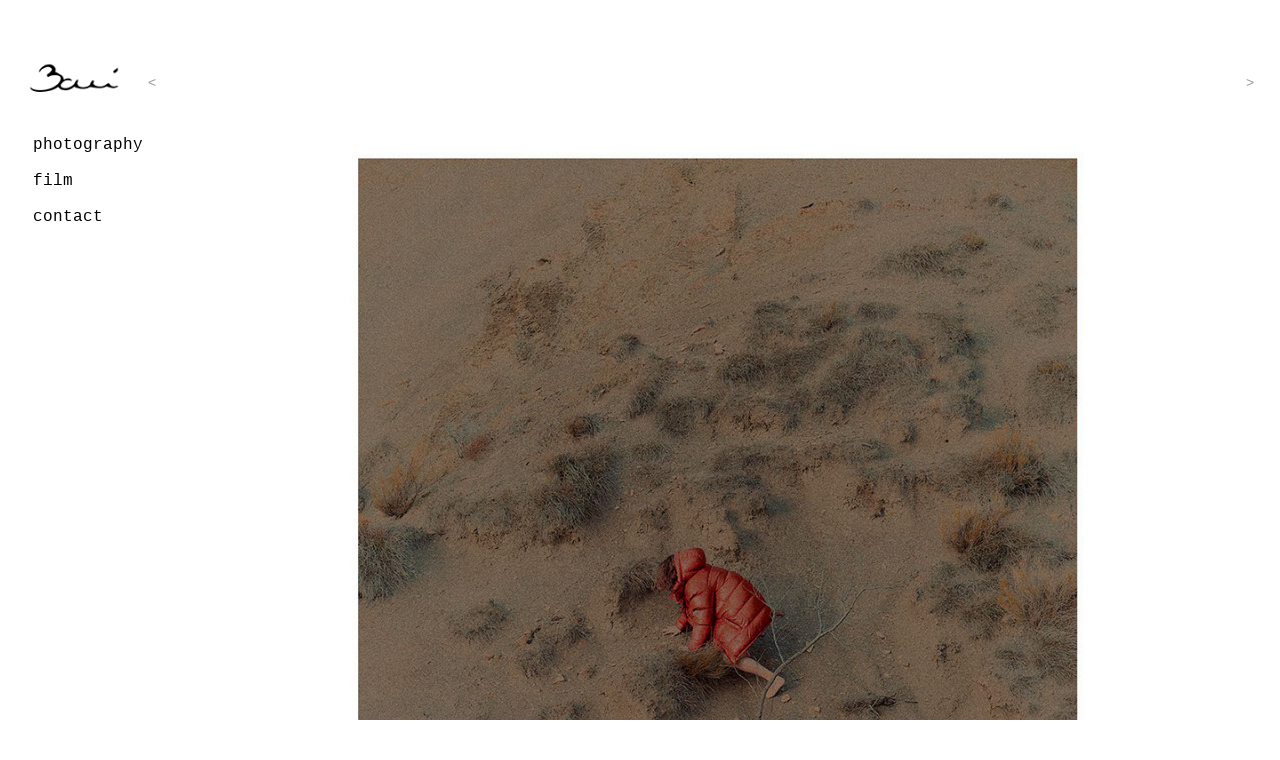

--- FILE ---
content_type: text/html
request_url: http://boni-jpeg.eu/parkasite.html
body_size: 6080
content:
<!DOCTYPE html>
<html class="nojs html css_verticalspacer" lang="fr-FR">
 <head>

  <meta http-equiv="Content-type" content="text/html;charset=UTF-8"/>
  <meta name="generator" content="2018.1.0.386"/>
  <meta name="viewport" content="width=device-width, initial-scale=1.0"/>
  
  <script type="text/javascript">
   // Update the 'nojs'/'js' class on the html node
document.documentElement.className = document.documentElement.className.replace(/\bnojs\b/g, 'js');

// Check that all required assets are uploaded and up-to-date
if(typeof Muse == "undefined") window.Muse = {}; window.Muse.assets = {"required":["museutils.js", "museconfig.js", "webpro.js", "musewpdisclosure.js", "jquery.watch.js", "jquery.museresponsive.js", "require.js", "musewpslideshow.js", "jquery.museoverlay.js", "touchswipe.js", "parkasite.css"], "outOfDate":[]};
</script>
  
  <title>parkasite</title>
  <!-- CSS -->
  <link rel="stylesheet" type="text/css" href="css/site_global.css?crc=433284298"/>
  <link rel="stylesheet" type="text/css" href="css/master_a-gabarit-photo.css?crc=142561915"/>
  <link rel="stylesheet" type="text/css" href="css/parkasite.css?crc=4173784515" id="pagesheet"/>
  <!-- IE-only CSS -->
  <!--[if lt IE 9]>
  <link rel="stylesheet" type="text/css" href="css/nomq_preview_master_a-gabarit-photo.css?crc=3828237248"/>
  <link rel="stylesheet" type="text/css" href="css/nomq_parkasite.css?crc=4152204796" id="nomq_pagesheet"/>
  <![endif]-->
   </head>
 <body>

  <div class="breakpoint active" id="bp_infinity" data-min-width="900"><!-- responsive breakpoint node -->
   <div class="clearfix borderbox" id="page"><!-- group -->
    <div class="clearfix grpelem" id="pbuttonu96898"><!-- column -->
     <div class="pointer_cursor Button clearfix colelem shared_content" id="buttonu96898" data-visibility="changed" style="visibility:hidden" data-content-guid="buttonu96898_content"><!-- container box -->
      <a class="block shared_content" href="menu.html" data-href="page:U30661" data-content-guid="buttonu96898_0_content"><!-- Block link tag --></a>
      <div class="pointer_cursor clearfix grpelem shared_content" id="u96899-6" data-IBE-flags="txtStyleSrc" data-content-guid="u96899-6_content"><!-- content -->
       <a class="block" href="cv-et-contact.html" data-href="page:U8282"><!-- Block link tag --></a>
       <p><span><a class="nonblock" href="cv-et-contact.html" data-href="page:U8282">contact</a></span></p>
      </div>
      <div class="pointer_cursor clearfix grpelem shared_content" id="u96900-6" data-IBE-flags="txtStyleSrc" data-content-guid="u96900-6_content"><!-- content -->
       <a class="block" href="photohraphy.html" data-href="page:U18783"><!-- Block link tag --></a>
       <p><span><a class="nonblock" href="photohraphy.html" data-href="page:U18783">photography</a></span></p>
      </div>
     </div>
     <div class="clearfix colelem" id="pu42877"><!-- group -->
      <a class="nonblock nontext clip_frame grpelem" id="u42877" href="index.html" data-href="page:U93"><!-- image --><img class="block temp_no_img_src" id="u42877_img" data-orig-src="images/signature2.png?crc=4153530828" alt="" data-heightwidthratio="1" data-image-width="134" data-image-height="134" src="images/blank.gif?crc=4208392903"/></a>
      <ul class="AccordionWidget clearfix grpelem" id="accordionu62391" data-visibility="changed" style="visibility:hidden"><!-- vertical box -->
       <li class="AccordionPanel clearfix colelem" id="u62395"><!-- vertical box --><div class="AccordionPanelTab borderbox clearfix colelem" id="u62404-4"><!-- content --><div id="u62404-3" class="shared_content" data-content-guid="u62404-3_content"><p>photography</p></div></div><div class="AccordionPanelContent disn clearfix colelem" id="u62396"><!-- column --><a class="nonblock nontext clearfix colelem shared_content" id="u62403-4" href="portrait.html" data-href="page:U33254" data-content-guid="u62403-4_content"><!-- content --><p>portrait</p></a><a class="nonblock nontext clearfix colelem shared_content" id="u62402-4" href="music.html" data-href="page:U55417" data-content-guid="u62402-4_content"><!-- content --><p>music</p></a><a class="nonblock nontext clearfix colelem shared_content" id="u62397-4" href="scene.html" data-href="page:U55545" data-content-guid="u62397-4_content"><!-- content --><p>scene</p></a><a class="nonblock nontext clearfix colelem shared_content" id="u62399-4" href="brand.html" data-href="page:U55353" data-content-guid="u62399-4_content"><!-- content --><p>brand</p></a><a class="nonblock nontext clearfix colelem shared_content" id="u62398-4" href="object.html" data-href="page:U55481" data-content-guid="u62398-4_content"><!-- content --><p>object</p></a><a class="nonblock nontext clearfix colelem shared_content" id="u62400-4" href="abstract.html" data-href="page:U32294" data-content-guid="u62400-4_content"><!-- content --><p>abstract</p></a><a class="nonblock nontext clearfix colelem shared_content" id="u62401-4" href="analog.html" data-href="page:U53060" data-content-guid="u62401-4_content"><!-- content --><p>analog</p></a></div></li>
       <li class="AccordionPanel clearfix colelem" id="u62405"><!-- vertical box --><a class="nonblock nontext AccordionPanelTab borderbox clearfix colelem" id="u62410-4" href="film.html" data-href="page:U13964"><!-- content --><div id="u62410-3" class="shared_content" data-content-guid="u62410-3_content"><p>film</p></div></a><div class="AccordionPanelContent disn clearfix colelem" id="u62406"><!-- column --><a class="nonblock nontext clearfix colelem shared_content" id="u62409-4" href="short.html" data-href="page:U13976" data-content-guid="u62409-4_content"><!-- content --><p>all</p></a><a class="nonblock nontext clearfix colelem shared_content" id="u71226-4" href="jeanneto---citron-gingembre.html" data-href="page:U70869" data-content-guid="u71226-4_content"><!-- content --><p>JeanneTo</p></a><a class="nonblock nontext clearfix colelem shared_content" id="u62408-4" href="soom-t.html" data-href="page:U52124" data-content-guid="u62408-4_content"><!-- content --><p>SOOM T</p></a><a class="nonblock nontext clearfix colelem shared_content" id="u68088-4" href="romain-provence.html" data-href="page:U67942" data-content-guid="u68088-4_content"><!-- content --><p>Romain Provence</p></a><a class="nonblock nontext clearfix colelem shared_content" id="u62407-4" href="brarda.html" data-href="page:U13988" data-content-guid="u62407-4_content"><!-- content --><p>brarda</p></a></div></li>
       <li class="AccordionPanel clearfix colelem" id="u62392"><!-- vertical box --><a class="nonblock nontext AccordionPanelTab borderbox clearfix colelem" id="u62393-4" href="cv-et-contact.html" data-href="page:U8282"><!-- content --><div id="u62393-3" class="shared_content" data-content-guid="u62393-3_content"><p>contact</p></div></a><div class="AccordionPanelContent colelem" id="u62394"><!-- simple frame --></div></li>
      </ul>
      <div class="pointer_cursor clearfix grpelem shared_content" id="u96901-6" data-IBE-flags="txtStyleSrc" data-content-guid="u96901-6_content"><!-- content -->
       <a class="block" href="film.html" data-href="page:U13964"><!-- Block link tag --></a>
       <p><span><a class="nonblock" href="film.html" data-href="page:U13964">film</a></span></p>
      </div>
      <div class="SlideShowWidget clearfix grpelem" id="slideshowu32516" data-visibility="changed" style="visibility:hidden"><!-- none box -->
       <div class="popup_anchor allow_click_through grpelem" data-col-pos="0" id="u32526popup">
        <div class="SlideShowContentPanel clearfix" data-col-pos="0" id="u32526" data-sizePolicy="fluidWidthHeight" data-pintopage="page_fixedCenter"><!-- stack box -->
         <!-- m_editable region-id="editable-static-tag-U32527-BP_infinity" template="parkasite.html" data-type="image" data-ice-options="srcAttr=data-src" -->
         <div class="SSSlide clip_frame grpelem" data-col-pos="0" id="u32527" data-muse-uid="U32527" data-muse-type="img_frame" data-sizePolicy="fluidWidthHeight" data-pintopage="page_fixedCenter"><!-- image -->
          <img class="block ImageInclude" data-col-pos="0" id="u32527_img" data-src="images/parkasite_1440_1-crop-u32527.jpg?crc=4155359013" src="images/blank.gif?crc=4208392903" alt="" data-muse-src="images/parkasite_1440_1-crop-u32527.jpg?crc=4155359013" data-heightwidthratio="1.0040849673202614" data-image-width="1224" data-image-height="1229"/>
         </div>
         <!-- /m_editable -->
         <!-- m_editable region-id="editable-static-tag-U35968-BP_infinity" template="parkasite.html" data-type="image" data-ice-options="srcAttr=data-src" -->
         <div class="SSSlide invi clip_frame grpelem" data-col-pos="1" id="u35968" data-muse-uid="U35968" data-muse-type="img_frame" data-sizePolicy="fluidWidthHeight" data-pintopage="page_fixedCenter"><!-- image -->
          <img class="block ImageInclude" data-col-pos="1" id="u35968_img" data-src="images/parkasite_1440_2j-crop-u35968.jpg?crc=444552440" src="images/blank.gif?crc=4208392903" alt="" data-muse-src="images/parkasite_1440_2j-crop-u35968.jpg?crc=444552440" data-heightwidthratio="1.0040849673202614" data-image-width="1224" data-image-height="1229"/>
         </div>
         <!-- /m_editable -->
         <!-- m_editable region-id="editable-static-tag-U35999-BP_infinity" template="parkasite.html" data-type="image" data-ice-options="srcAttr=data-src" -->
         <div class="SSSlide invi clip_frame grpelem" data-col-pos="2" id="u35999" data-muse-uid="U35999" data-muse-type="img_frame" data-sizePolicy="fluidWidthHeight" data-pintopage="page_fixedCenter"><!-- image -->
          <img class="block ImageInclude" data-col-pos="2" id="u35999_img" data-src="images/parkasite_1440_3-crop-u35999.jpg?crc=232375135" src="images/blank.gif?crc=4208392903" alt="" data-muse-src="images/parkasite_1440_3-crop-u35999.jpg?crc=232375135" data-heightwidthratio="1.0040849673202614" data-image-width="1224" data-image-height="1229"/>
         </div>
         <!-- /m_editable -->
         <!-- m_editable region-id="editable-static-tag-U36030-BP_infinity" template="parkasite.html" data-type="image" data-ice-options="srcAttr=data-src" -->
         <div class="SSSlide invi clip_frame grpelem" data-col-pos="3" id="u36030" data-muse-uid="U36030" data-muse-type="img_frame" data-sizePolicy="fluidWidthHeight" data-pintopage="page_fixedCenter"><!-- image -->
          <img class="block ImageInclude" data-col-pos="3" id="u36030_img" data-src="images/parkasite_1440_4-crop-u36030.jpg?crc=149513332" src="images/blank.gif?crc=4208392903" alt="" data-muse-src="images/parkasite_1440_4-crop-u36030.jpg?crc=149513332" data-heightwidthratio="1.0040849673202614" data-image-width="1224" data-image-height="1229"/>
         </div>
         <!-- /m_editable -->
         <!-- m_editable region-id="editable-static-tag-U36061-BP_infinity" template="parkasite.html" data-type="image" data-ice-options="srcAttr=data-src" -->
         <div class="SSSlide invi clip_frame grpelem" data-col-pos="4" id="u36061" data-muse-uid="U36061" data-muse-type="img_frame" data-sizePolicy="fluidWidthHeight" data-pintopage="page_fixedCenter"><!-- image -->
          <img class="block ImageInclude" data-col-pos="4" id="u36061_img" data-src="images/parkasite_1440_5-crop-u36061.jpg?crc=4071660209" src="images/blank.gif?crc=4208392903" alt="" data-muse-src="images/parkasite_1440_5-crop-u36061.jpg?crc=4071660209" data-heightwidthratio="1.0040849673202614" data-image-width="1224" data-image-height="1229"/>
         </div>
         <!-- /m_editable -->
        </div>
       </div>
       <div class="popup_anchor allow_click_through grpelem" data-col-pos="1" id="u32524-4popup">
        <!-- m_editable region-id="editable-static-tag-U32524-BP_infinity" template="parkasite.html" data-type="html" data-ice-options="disableImageResize,link,clickable,txtStyleTarget" -->
        <div class="SSNextButton clearfix" data-col-pos="1" id="u32524-4" data-muse-uid="U32524" data-muse-type="txt_frame" data-IBE-flags="txtStyleSrc" data-sizePolicy="fluidWidth" data-pintopage="page_fixedRight" data-leftAdjustmentDoneBy="u32524-4popup"><!-- content -->
         <div id="u32524-3" class="shared_content" data-content-guid="u32524-3_content">
          <p>&gt;</p>
         </div>
        </div>
        <!-- /m_editable -->
       </div>
       <div class="popup_anchor allow_click_through grpelem" data-col-pos="8" id="u32521-4popup">
        <!-- m_editable region-id="editable-static-tag-U32521-BP_infinity" template="parkasite.html" data-type="html" data-ice-options="disableImageResize,link,clickable,txtStyleTarget" -->
        <div class="SSPreviousButton clearfix" data-col-pos="8" id="u32521-4" data-muse-uid="U32521" data-muse-type="txt_frame" data-IBE-flags="txtStyleSrc" data-sizePolicy="fluidWidth" data-pintopage="page_fixedCenter" data-leftAdjustmentDoneBy="u32521-4popup"><!-- content -->
         <div id="u32521-3" class="shared_content" data-content-guid="u32521-3_content">
          <p>&lt;</p>
         </div>
        </div>
        <!-- /m_editable -->
       </div>
      </div>
     </div>
    </div>
    <div class="clearfix shared_content" id="u42879-4" data-IBE-flags="txtStyleSrc" data-content-guid="u42879-4_content"><!-- content -->
     <p>© nicolas boni - 2024</p>
    </div>
    <div class="verticalspacer" data-offset-top="1291" data-content-above-spacer="1290" data-content-below-spacer="61" data-sizePolicy="fixed" data-pintopage="page_fixedLeft"></div>
   </div>
  </div>
  <div class="breakpoint" id="bp_899" data-min-width="542" data-max-width="899"><!-- responsive breakpoint node -->
   <div class="clearfix borderbox temp_no_id" data-orig-id="page"><!-- group -->
    <div class="clearfix grpelem temp_no_id" data-orig-id="pbuttonu96898"><!-- column -->
     <span class="pointer_cursor Button clearfix colelem placeholder" data-placeholder-for="buttonu96898_content"><!-- placeholder node --></span>
     <div class="clearfix colelem" id="pu96901-6"><!-- group -->
      <span class="pointer_cursor clearfix grpelem placeholder" data-placeholder-for="u96901-6_content"><!-- placeholder node --></span>
      <div class="clearfix grpelem temp_no_id" data-orig-id="pu42877"><!-- column -->
       <a class="nonblock nontext clip_frame colelem temp_no_id" href="index.html" data-href="page:U93" data-orig-id="u42877"><!-- image --><img class="block temp_no_id temp_no_img_src" data-orig-src="images/signature2.png?crc=4153530828" alt="" data-heightwidthratio="1" data-image-width="84" data-image-height="84" data-orig-id="u42877_img" src="images/blank.gif?crc=4208392903"/></a>
       <ul class="AccordionWidget clearfix colelem temp_no_id" data-visibility="changed" style="visibility:hidden" data-orig-id="accordionu62391"><!-- vertical box -->
        <li class="AccordionPanel clearfix colelem temp_no_id" data-orig-id="u62395"><!-- vertical box --><div class="AccordionPanelTab borderbox clearfix colelem temp_no_id" data-orig-id="u62404-4"><!-- content --><span class="placeholder" data-placeholder-for="u62404-3_content"><!-- placeholder node --></span></div><div class="AccordionPanelContent disn clearfix colelem temp_no_id" data-orig-id="u62396"><!-- column --><span class="nonblock nontext clearfix colelem placeholder" data-placeholder-for="u62403-4_content"><!-- placeholder node --></span><span class="nonblock nontext clearfix colelem placeholder" data-placeholder-for="u62402-4_content"><!-- placeholder node --></span><span class="nonblock nontext clearfix colelem placeholder" data-placeholder-for="u62397-4_content"><!-- placeholder node --></span><span class="nonblock nontext clearfix colelem placeholder" data-placeholder-for="u62399-4_content"><!-- placeholder node --></span><span class="nonblock nontext clearfix colelem placeholder" data-placeholder-for="u62398-4_content"><!-- placeholder node --></span><span class="nonblock nontext clearfix colelem placeholder" data-placeholder-for="u62400-4_content"><!-- placeholder node --></span><span class="nonblock nontext clearfix colelem placeholder" data-placeholder-for="u62401-4_content"><!-- placeholder node --></span></div></li>
        <li class="AccordionPanel clearfix colelem temp_no_id" data-orig-id="u62405"><!-- vertical box --><a class="nonblock nontext AccordionPanelTab borderbox clearfix colelem temp_no_id" href="film.html" data-href="page:U13964" data-orig-id="u62410-4"><!-- content --><span class="placeholder" data-placeholder-for="u62410-3_content"><!-- placeholder node --></span></a><div class="AccordionPanelContent disn clearfix colelem temp_no_id" data-orig-id="u62406"><!-- column --><span class="nonblock nontext clearfix colelem placeholder" data-placeholder-for="u62409-4_content"><!-- placeholder node --></span><span class="nonblock nontext clearfix colelem placeholder" data-placeholder-for="u71226-4_content"><!-- placeholder node --></span><span class="nonblock nontext clearfix colelem placeholder" data-placeholder-for="u62408-4_content"><!-- placeholder node --></span><span class="nonblock nontext clearfix colelem placeholder" data-placeholder-for="u68088-4_content"><!-- placeholder node --></span><span class="nonblock nontext clearfix colelem placeholder" data-placeholder-for="u62407-4_content"><!-- placeholder node --></span></div></li>
        <li class="AccordionPanel clearfix colelem temp_no_id" data-orig-id="u62392"><!-- vertical box --><a class="nonblock nontext AccordionPanelTab borderbox clearfix colelem temp_no_id" href="cv-et-contact.html" data-href="page:U8282" data-orig-id="u62393-4"><!-- content --><span class="placeholder" data-placeholder-for="u62393-3_content"><!-- placeholder node --></span></a><div class="AccordionPanelContent colelem temp_no_id" data-orig-id="u62394"><!-- simple frame --></div></li>
       </ul>
      </div>
      <div class="SlideShowWidget clearfix grpelem temp_no_id" data-visibility="changed" style="visibility:hidden" data-orig-id="slideshowu32516"><!-- none box -->
       <div class="popup_anchor allow_click_through grpelem temp_no_id" data-col-pos="0" data-orig-id="u32526popup">
        <div class="SlideShowContentPanel clearfix temp_no_id" data-col-pos="0" data-sizePolicy="fluidWidthHeight" data-pintopage="page_fixedCenter" data-leftAdjustmentDoneBy="u32526popup" data-orig-id="u32526"><!-- stack box -->
         <!-- m_editable region-id="editable-static-tag-U32527-BP_899" template="parkasite.html" data-type="image" data-ice-options="srcAttr=data-src" -->
         <div class="SSSlide clip_frame grpelem temp_no_id" data-col-pos="0" data-muse-uid="U32527" data-muse-type="img_frame" data-sizePolicy="fluidWidthHeight" data-pintopage="page_fixedCenter" data-orig-id="u32527"><!-- image -->
          <img class="block ImageInclude temp_no_id" data-col-pos="0" data-src="images/parkasite_1440_1-crop-u325272.jpg?crc=3929575786" src="images/blank.gif?crc=4208392903" alt="" data-muse-src="images/parkasite_1440_1-crop-u325272.jpg?crc=3929575786" data-heightwidthratio="1.1988636363636365" data-image-width="528" data-image-height="633" data-orig-id="u32527_img"/>
         </div>
         <!-- /m_editable -->
         <!-- m_editable region-id="editable-static-tag-U35968-BP_899" template="parkasite.html" data-type="image" data-ice-options="srcAttr=data-src" -->
         <div class="SSSlide invi clip_frame grpelem temp_no_id" data-col-pos="1" data-muse-uid="U35968" data-muse-type="img_frame" data-sizePolicy="fluidWidthHeight" data-pintopage="page_fixedCenter" data-orig-id="u35968"><!-- image -->
          <img class="block ImageInclude temp_no_id" data-col-pos="1" data-src="images/parkasite_1440_2j-crop-u359682.jpg?crc=4237539342" src="images/blank.gif?crc=4208392903" alt="" data-muse-src="images/parkasite_1440_2j-crop-u359682.jpg?crc=4237539342" data-heightwidthratio="1.1988636363636365" data-image-width="528" data-image-height="633" data-orig-id="u35968_img"/>
         </div>
         <!-- /m_editable -->
         <!-- m_editable region-id="editable-static-tag-U35999-BP_899" template="parkasite.html" data-type="image" data-ice-options="srcAttr=data-src" -->
         <div class="SSSlide invi clip_frame grpelem temp_no_id" data-col-pos="2" data-muse-uid="U35999" data-muse-type="img_frame" data-sizePolicy="fluidWidthHeight" data-pintopage="page_fixedCenter" data-orig-id="u35999"><!-- image -->
          <img class="block ImageInclude temp_no_id" data-col-pos="2" data-src="images/parkasite_1440_3-crop-u359992.jpg?crc=412027819" src="images/blank.gif?crc=4208392903" alt="" data-muse-src="images/parkasite_1440_3-crop-u359992.jpg?crc=412027819" data-heightwidthratio="1.1988636363636365" data-image-width="528" data-image-height="633" data-orig-id="u35999_img"/>
         </div>
         <!-- /m_editable -->
         <!-- m_editable region-id="editable-static-tag-U36030-BP_899" template="parkasite.html" data-type="image" data-ice-options="srcAttr=data-src" -->
         <div class="SSSlide invi clip_frame grpelem temp_no_id" data-col-pos="3" data-muse-uid="U36030" data-muse-type="img_frame" data-sizePolicy="fluidWidthHeight" data-pintopage="page_fixedCenter" data-orig-id="u36030"><!-- image -->
          <img class="block ImageInclude temp_no_id" data-col-pos="3" data-src="images/parkasite_1440_4-crop-u360302.jpg?crc=4100985634" src="images/blank.gif?crc=4208392903" alt="" data-muse-src="images/parkasite_1440_4-crop-u360302.jpg?crc=4100985634" data-heightwidthratio="1.1988636363636365" data-image-width="528" data-image-height="633" data-orig-id="u36030_img"/>
         </div>
         <!-- /m_editable -->
         <!-- m_editable region-id="editable-static-tag-U36061-BP_899" template="parkasite.html" data-type="image" data-ice-options="srcAttr=data-src" -->
         <div class="SSSlide invi clip_frame grpelem temp_no_id" data-col-pos="4" data-muse-uid="U36061" data-muse-type="img_frame" data-sizePolicy="fluidWidthHeight" data-pintopage="page_fixedCenter" data-orig-id="u36061"><!-- image -->
          <img class="block ImageInclude temp_no_id" data-col-pos="4" data-src="images/parkasite_1440_5-crop-u360612.jpg?crc=4257458217" src="images/blank.gif?crc=4208392903" alt="" data-muse-src="images/parkasite_1440_5-crop-u360612.jpg?crc=4257458217" data-heightwidthratio="1.1988636363636365" data-image-width="528" data-image-height="633" data-orig-id="u36061_img"/>
         </div>
         <!-- /m_editable -->
        </div>
       </div>
       <div class="popup_anchor allow_click_through grpelem temp_no_id" data-col-pos="1" data-orig-id="u32524-4popup">
        <!-- m_editable region-id="editable-static-tag-U32524-BP_899" template="parkasite.html" data-type="html" data-ice-options="disableImageResize,link,clickable,txtStyleTarget" -->
        <div class="SSNextButton clearfix temp_no_id" data-col-pos="1" data-muse-uid="U32524" data-muse-type="txt_frame" data-IBE-flags="txtStyleSrc" data-sizePolicy="fluidWidth" data-pintopage="page_fixedRight" data-orig-id="u32524-4"><!-- content -->
         <span class="placeholder" data-placeholder-for="u32524-3_content"><!-- placeholder node --></span>
        </div>
        <!-- /m_editable -->
       </div>
       <div class="popup_anchor allow_click_through grpelem temp_no_id" data-col-pos="8" data-orig-id="u32521-4popup">
        <!-- m_editable region-id="editable-static-tag-U32521-BP_899" template="parkasite.html" data-type="html" data-ice-options="disableImageResize,link,clickable,txtStyleTarget" -->
        <div class="SSPreviousButton clearfix temp_no_id" data-col-pos="8" data-muse-uid="U32521" data-muse-type="txt_frame" data-IBE-flags="txtStyleSrc" data-sizePolicy="fluidWidth" data-pintopage="page_fixedCenter" data-leftAdjustmentDoneBy="u32521-4popup" data-orig-id="u32521-4"><!-- content -->
         <span class="placeholder" data-placeholder-for="u32521-3_content"><!-- placeholder node --></span>
        </div>
        <!-- /m_editable -->
       </div>
      </div>
     </div>
    </div>
    <span class="clearfix placeholder" data-placeholder-for="u42879-4_content"><!-- placeholder node --></span>
    <div class="verticalspacer shared_content" data-offset-top="695" data-content-above-spacer="694" data-content-below-spacer="61" data-sizePolicy="fixed" data-pintopage="page_fixedLeft" data-content-guid="page_2_content"></div>
   </div>
  </div>
  <div class="breakpoint" id="bp_541" data-max-width="541"><!-- responsive breakpoint node -->
   <div class="clearfix borderbox temp_no_id" data-orig-id="page"><!-- group -->
    <div class="clearfix grpelem" id="ppu42877"><!-- column -->
     <div class="clearfix colelem temp_no_id" data-orig-id="pu42877"><!-- group -->
      <a class="nonblock nontext clip_frame grpelem temp_no_id" href="index.html" data-href="page:U93" data-orig-id="u42877"><!-- image --><img class="block temp_no_id temp_no_img_src" data-orig-src="images/signature2.png?crc=4153530828" alt="" data-heightwidthratio="1" data-image-width="50" data-image-height="50" data-orig-id="u42877_img" src="images/blank.gif?crc=4208392903"/></a>
      <ul class="AccordionWidget clearfix grpelem temp_no_id" data-visibility="changed" style="visibility:hidden" data-orig-id="accordionu62391"><!-- vertical box -->
       <li class="AccordionPanel clearfix colelem temp_no_id" data-orig-id="u62395"><!-- vertical box --><div class="AccordionPanelTab borderbox clearfix colelem temp_no_id" data-orig-id="u62404-4"><!-- content --><span class="placeholder" data-placeholder-for="u62404-3_content"><!-- placeholder node --></span></div><div class="AccordionPanelContent disn clearfix colelem temp_no_id" data-orig-id="u62396"><!-- column --><span class="nonblock nontext clearfix colelem placeholder" data-placeholder-for="u62403-4_content"><!-- placeholder node --></span><span class="nonblock nontext clearfix colelem placeholder" data-placeholder-for="u62402-4_content"><!-- placeholder node --></span><span class="nonblock nontext clearfix colelem placeholder" data-placeholder-for="u62397-4_content"><!-- placeholder node --></span><span class="nonblock nontext clearfix colelem placeholder" data-placeholder-for="u62399-4_content"><!-- placeholder node --></span><span class="nonblock nontext clearfix colelem placeholder" data-placeholder-for="u62398-4_content"><!-- placeholder node --></span><span class="nonblock nontext clearfix colelem placeholder" data-placeholder-for="u62400-4_content"><!-- placeholder node --></span><span class="nonblock nontext clearfix colelem placeholder" data-placeholder-for="u62401-4_content"><!-- placeholder node --></span></div></li>
       <li class="AccordionPanel clearfix colelem temp_no_id" data-orig-id="u62405"><!-- vertical box --><a class="nonblock nontext AccordionPanelTab borderbox clearfix colelem temp_no_id" href="film.html" data-href="page:U13964" data-orig-id="u62410-4"><!-- content --><span class="placeholder" data-placeholder-for="u62410-3_content"><!-- placeholder node --></span></a><div class="AccordionPanelContent disn clearfix colelem temp_no_id" data-orig-id="u62406"><!-- group --><div class="clearfix grpelem" id="ppu62408-4"><!-- column --><div class="clearfix colelem" id="pu62408-4"><!-- group --><span class="nonblock nontext clearfix grpelem placeholder" data-placeholder-for="u62408-4_content"><!-- placeholder node --></span><span class="nonblock nontext clearfix grpelem placeholder" data-placeholder-for="u62407-4_content"><!-- placeholder node --></span></div><span class="nonblock nontext clearfix colelem placeholder" data-placeholder-for="u62409-4_content"><!-- placeholder node --></span></div><div class="clearfix grpelem" id="pu68088-4"><!-- group --><span class="nonblock nontext clearfix grpelem placeholder" data-placeholder-for="u68088-4_content"><!-- placeholder node --></span><span class="nonblock nontext clearfix grpelem placeholder" data-placeholder-for="u71226-4_content"><!-- placeholder node --></span></div></div></li>
       <li class="AccordionPanel clearfix colelem temp_no_id" data-orig-id="u62392"><!-- vertical box --><a class="nonblock nontext AccordionPanelTab borderbox clearfix colelem temp_no_id" href="cv-et-contact.html" data-href="page:U8282" data-orig-id="u62393-4"><!-- content --><span class="placeholder" data-placeholder-for="u62393-3_content"><!-- placeholder node --></span></a><div class="AccordionPanelContent colelem temp_no_id" data-orig-id="u62394"><!-- simple frame --></div></li>
      </ul>
     </div>
     <div class="SlideShowWidget clearfix colelem temp_no_id" data-visibility="changed" style="visibility:hidden" data-orig-id="slideshowu32516"><!-- none box -->
      <div class="popup_anchor allow_click_through grpelem temp_no_id" data-col-pos="0" data-orig-id="u32526popup">
       <div class="SlideShowContentPanel clearfix temp_no_id" data-col-pos="0" data-sizePolicy="fluidWidthHeight" data-pintopage="page_fixedCenter" data-leftAdjustmentDoneBy="u32526popup" data-orig-id="u32526"><!-- stack box -->
        <!-- m_editable region-id="editable-static-tag-U32527-BP_541" template="parkasite.html" data-type="image" data-ice-options="srcAttr=data-src" -->
        <div class="SSSlide clip_frame grpelem temp_no_id" data-col-pos="0" data-muse-uid="U32527" data-muse-type="img_frame" data-sizePolicy="fluidWidthHeight" data-pintopage="page_fixedCenter" data-orig-id="u32527"><!-- image -->
         <img class="block ImageInclude temp_no_id" data-col-pos="0" data-src="images/parkasite_1440_1-crop-u325273.jpg?crc=240539203" src="images/blank.gif?crc=4208392903" alt="" data-muse-src="images/parkasite_1440_1-crop-u325273.jpg?crc=240539203" data-heightwidthratio="1.1981132075471699" data-image-width="318" data-image-height="381" data-orig-id="u32527_img"/>
        </div>
        <!-- /m_editable -->
        <!-- m_editable region-id="editable-static-tag-U35968-BP_541" template="parkasite.html" data-type="image" data-ice-options="srcAttr=data-src" -->
        <div class="SSSlide invi clip_frame grpelem temp_no_id" data-col-pos="1" data-muse-uid="U35968" data-muse-type="img_frame" data-sizePolicy="fluidWidthHeight" data-pintopage="page_fixedCenter" data-orig-id="u35968"><!-- image -->
         <img class="block ImageInclude temp_no_id" data-col-pos="1" data-src="images/parkasite_1440_2j-crop-u359683.jpg?crc=474087709" src="images/blank.gif?crc=4208392903" alt="" data-muse-src="images/parkasite_1440_2j-crop-u359683.jpg?crc=474087709" data-heightwidthratio="1.1981132075471699" data-image-width="318" data-image-height="381" data-orig-id="u35968_img"/>
        </div>
        <!-- /m_editable -->
        <!-- m_editable region-id="editable-static-tag-U35999-BP_541" template="parkasite.html" data-type="image" data-ice-options="srcAttr=data-src" -->
        <div class="SSSlide invi clip_frame grpelem temp_no_id" data-col-pos="2" data-muse-uid="U35999" data-muse-type="img_frame" data-sizePolicy="fluidWidthHeight" data-pintopage="page_fixedCenter" data-orig-id="u35999"><!-- image -->
         <img class="block ImageInclude temp_no_id" data-col-pos="2" data-src="images/parkasite_1440_3-crop-u359993.jpg?crc=3824809849" src="images/blank.gif?crc=4208392903" alt="" data-muse-src="images/parkasite_1440_3-crop-u359993.jpg?crc=3824809849" data-heightwidthratio="1.1981132075471699" data-image-width="318" data-image-height="381" data-orig-id="u35999_img"/>
        </div>
        <!-- /m_editable -->
        <!-- m_editable region-id="editable-static-tag-U36030-BP_541" template="parkasite.html" data-type="image" data-ice-options="srcAttr=data-src" -->
        <div class="SSSlide invi clip_frame grpelem temp_no_id" data-col-pos="3" data-muse-uid="U36030" data-muse-type="img_frame" data-sizePolicy="fluidWidthHeight" data-pintopage="page_fixedCenter" data-orig-id="u36030"><!-- image -->
         <img class="block ImageInclude temp_no_id" data-col-pos="3" data-src="images/parkasite_1440_4-crop-u360303.jpg?crc=216264971" src="images/blank.gif?crc=4208392903" alt="" data-muse-src="images/parkasite_1440_4-crop-u360303.jpg?crc=216264971" data-heightwidthratio="1.1981132075471699" data-image-width="318" data-image-height="381" data-orig-id="u36030_img"/>
        </div>
        <!-- /m_editable -->
        <!-- m_editable region-id="editable-static-tag-U36061-BP_541" template="parkasite.html" data-type="image" data-ice-options="srcAttr=data-src" -->
        <div class="SSSlide invi clip_frame grpelem temp_no_id" data-col-pos="4" data-muse-uid="U36061" data-muse-type="img_frame" data-sizePolicy="fluidWidthHeight" data-pintopage="page_fixedCenter" data-orig-id="u36061"><!-- image -->
         <img class="block ImageInclude temp_no_id" data-col-pos="4" data-src="images/parkasite_1440_5-crop-u360613.jpg?crc=3862597381" src="images/blank.gif?crc=4208392903" alt="" data-muse-src="images/parkasite_1440_5-crop-u360613.jpg?crc=3862597381" data-heightwidthratio="1.1981132075471699" data-image-width="318" data-image-height="381" data-orig-id="u36061_img"/>
        </div>
        <!-- /m_editable -->
       </div>
      </div>
      <div class="popup_anchor allow_click_through grpelem temp_no_id" data-col-pos="1" data-orig-id="u32524-4popup">
       <!-- m_editable region-id="editable-static-tag-U32524-BP_541" template="parkasite.html" data-type="html" data-ice-options="disableImageResize,link,clickable,txtStyleTarget" -->
       <div class="SSNextButton clearfix temp_no_id" data-col-pos="1" data-muse-uid="U32524" data-muse-type="txt_frame" data-IBE-flags="txtStyleSrc" data-sizePolicy="fluidWidth" data-pintopage="page_fixedRight" data-orig-id="u32524-4"><!-- content -->
        <span class="placeholder" data-placeholder-for="u32524-3_content"><!-- placeholder node --></span>
       </div>
       <!-- /m_editable -->
      </div>
      <div class="popup_anchor allow_click_through grpelem temp_no_id" data-col-pos="8" data-orig-id="u32521-4popup">
       <!-- m_editable region-id="editable-static-tag-U32521-BP_541" template="parkasite.html" data-type="html" data-ice-options="disableImageResize,link,clickable,txtStyleTarget" -->
       <div class="SSPreviousButton clearfix temp_no_id" data-col-pos="8" data-muse-uid="U32521" data-muse-type="txt_frame" data-IBE-flags="txtStyleSrc" data-sizePolicy="fluidWidth" data-pintopage="page_fixedCenter" data-leftAdjustmentDoneBy="u32521-4popup" data-orig-id="u32521-4"><!-- content -->
        <span class="placeholder" data-placeholder-for="u32521-3_content"><!-- placeholder node --></span>
       </div>
       <!-- /m_editable -->
      </div>
     </div>
    </div>
    <div class="clearfix grpelem temp_no_id" data-orig-id="pbuttonu96898"><!-- group -->
     <div id="buttonu96898-wrapper">
      <div class="pointer_cursor Button clearfix temp_no_id" data-visibility="changed" style="visibility:hidden" data-orig-id="buttonu96898"><!-- container box -->
       <span class="block placeholder" data-placeholder-for="buttonu96898_0_content"><!-- placeholder node --></span>
       <span class="pointer_cursor clearfix grpelem placeholder" data-placeholder-for="u96900-6_content"><!-- placeholder node --></span>
       <span class="pointer_cursor clearfix grpelem placeholder" data-placeholder-for="u96899-6_content"><!-- placeholder node --></span>
      </div>
     </div>
     <div id="u96901-6-wrapper">
      <span class="pointer_cursor clearfix placeholder" data-placeholder-for="u96901-6_content"><!-- placeholder node --></span>
     </div>
    </div>
    <span class="verticalspacer placeholder" data-placeholder-for="page_2_content"><!-- placeholder node --></span>
    <span class="clearfix grpelem placeholder" data-placeholder-for="u42879-4_content"><!-- placeholder node --></span>
   </div>
  </div>
  <!-- Other scripts -->
  <script type="text/javascript">
   // Decide whether to suppress missing file error or not based on preference setting
var suppressMissingFileError = false
</script>
  <script type="text/javascript">
   window.Muse.assets.check=function(c){if(!window.Muse.assets.checked){window.Muse.assets.checked=!0;var b={},d=function(a,b){if(window.getComputedStyle){var c=window.getComputedStyle(a,null);return c&&c.getPropertyValue(b)||c&&c[b]||""}if(document.documentElement.currentStyle)return(c=a.currentStyle)&&c[b]||a.style&&a.style[b]||"";return""},a=function(a){if(a.match(/^rgb/))return a=a.replace(/\s+/g,"").match(/([\d\,]+)/gi)[0].split(","),(parseInt(a[0])<<16)+(parseInt(a[1])<<8)+parseInt(a[2]);if(a.match(/^\#/))return parseInt(a.substr(1),
16);return 0},f=function(f){for(var g=document.getElementsByTagName("link"),j=0;j<g.length;j++)if("text/css"==g[j].type){var l=(g[j].href||"").match(/\/?css\/([\w\-]+\.css)\?crc=(\d+)/);if(!l||!l[1]||!l[2])break;b[l[1]]=l[2]}g=document.createElement("div");g.className="version";g.style.cssText="display:none; width:1px; height:1px;";document.getElementsByTagName("body")[0].appendChild(g);for(j=0;j<Muse.assets.required.length;){var l=Muse.assets.required[j],k=l.match(/([\w\-\.]+)\.(\w+)$/),i=k&&k[1]?
k[1]:null,k=k&&k[2]?k[2]:null;switch(k.toLowerCase()){case "css":i=i.replace(/\W/gi,"_").replace(/^([^a-z])/gi,"_$1");g.className+=" "+i;i=a(d(g,"color"));k=a(d(g,"backgroundColor"));i!=0||k!=0?(Muse.assets.required.splice(j,1),"undefined"!=typeof b[l]&&(i!=b[l]>>>24||k!=(b[l]&16777215))&&Muse.assets.outOfDate.push(l)):j++;g.className="version";break;case "js":j++;break;default:throw Error("Unsupported file type: "+k);}}c?c().jquery!="1.8.3"&&Muse.assets.outOfDate.push("jquery-1.8.3.min.js"):Muse.assets.required.push("jquery-1.8.3.min.js");
g.parentNode.removeChild(g);if(Muse.assets.outOfDate.length||Muse.assets.required.length)g="Some files on the server may be missing or incorrect. Clear browser cache and try again. If the problem persists please contact website author.",f&&Muse.assets.outOfDate.length&&(g+="\nOut of date: "+Muse.assets.outOfDate.join(",")),f&&Muse.assets.required.length&&(g+="\nMissing: "+Muse.assets.required.join(",")),suppressMissingFileError?(g+="\nUse SuppressMissingFileError key in AppPrefs.xml to show missing file error pop up.",console.log(g)):alert(g)};location&&location.search&&location.search.match&&location.search.match(/muse_debug/gi)?
setTimeout(function(){f(!0)},5E3):f()}};
var muse_init=function(){require.config({baseUrl:""});require(["jquery","museutils","whatinput","webpro","musewpdisclosure","jquery.watch","musewpslideshow","jquery.museoverlay","touchswipe","jquery.museresponsive"],function(c){var $ = c;$(document).ready(function(){try{
window.Muse.assets.check($);/* body */
Muse.Utils.transformMarkupToFixBrowserProblemsPreInit();/* body */
Muse.Utils.prepHyperlinks(true);/* body */
Muse.Utils.resizeHeight('.popup_anchor.allow_click_through');/* resize height */
Muse.Utils.makeButtonsVisibleAfterSettingMinWidth();/* body */
Muse.Utils.initWidget('#accordionu62391', ['#bp_infinity', '#bp_899', '#bp_541'], function(elem) { return new WebPro.Widget.Accordion(elem, {canCloseAll:false,defaultIndex:2}); });/* #accordionu62391 */
Muse.Utils.initWidget('#slideshowu32516', ['#bp_infinity', '#bp_899', '#bp_541'], function(elem) { var widget = new WebPro.Widget.ContentSlideShow(elem, {autoPlay:false,displayInterval:3500,slideLinkStopsSlideShow:false,transitionStyle:'fading',lightboxEnabled_runtime:false,shuffle:false,transitionDuration:100,enableSwipe:true,elastic:'off',resumeAutoplay:true,resumeAutoplayInterval:3000,playOnce:false,autoActivate_runtime:false,isResponsive:true}); $(elem).data('widget', widget); return widget; });/* #slideshowu32516 */
Muse.Utils.fullPage('#page');/* 100% height page */
$( '.breakpoint' ).registerBreakpoint();/* Register breakpoints */
Muse.Utils.transformMarkupToFixBrowserProblems();/* body */
}catch(b){if(b&&"function"==typeof b.notify?b.notify():Muse.Assert.fail("Error calling selector function: "+b),false)throw b;}})})};

</script>
  <!-- RequireJS script -->
  <script src="scripts/require.js?crc=7928878" type="text/javascript" async data-main="scripts/museconfig.js?crc=4286661555" onload="if (requirejs) requirejs.onError = function(requireType, requireModule) { if (requireType && requireType.toString && requireType.toString().indexOf && 0 <= requireType.toString().indexOf('#scripterror')) window.Muse.assets.check(); }" onerror="window.Muse.assets.check();"></script>
   </body>
</html>


--- FILE ---
content_type: text/css
request_url: http://boni-jpeg.eu/css/master_a-gabarit-photo.css?crc=142561915
body_size: 1153
content:
@media (min-width: 542px), print{#buttonu96898{border-color:#787878;background-color:transparent;border-radius:10px;}#u96899-6{background-color:transparent;color:#000000;text-align:right;letter-spacing:1px;font-family:Courier New, Courier, monospace;}#buttonu96898:hover #u96899-6{border-width:0px;border-color:transparent;}#u96900-6{background-color:transparent;color:#000000;text-align:left;letter-spacing:1px;font-family:Courier New, Courier, monospace;}#buttonu96898:hover #u96900-6{border-width:0px;border-color:transparent;}#buttonu96898.ButtonSelected #u96899-6,#buttonu96898.ButtonSelected #u96900-6{border-color:#000000;}#accordionu62391,#u62404-4{border-width:0px;border-color:transparent;background-color:transparent;}#u62404-4:hover p{color:#7F7F7F;visibility:inherit;}#u62404-4:active p{color:#7F7F7F;visibility:inherit;}#u62403-4{border-width:0px;border-color:transparent;background-color:transparent;color:#000000;font-size:12px;line-height:17px;font-family:Courier New, Courier, monospace;}#u62403-4:hover p{color:#7F7F7F;visibility:inherit;}#u62402-4{border-width:0px;border-color:transparent;background-color:transparent;color:#000000;font-size:12px;line-height:17px;font-family:Courier New, Courier, monospace;}#u62403-4.MuseLinkActive p,#u62402-4:hover p{color:#7F7F7F;visibility:inherit;}#u62397-4{border-width:0px;border-color:transparent;background-color:transparent;color:#000000;font-size:12px;line-height:17px;font-family:Courier New, Courier, monospace;}#u62402-4.MuseLinkActive p,#u62397-4:hover p{color:#7F7F7F;visibility:inherit;}#u62399-4{border-width:0px;border-color:transparent;background-color:transparent;color:#000000;font-size:12px;line-height:17px;font-family:Courier New, Courier, monospace;}#u62397-4.MuseLinkActive p,#u62399-4:hover p{color:#7F7F7F;visibility:inherit;}#u62398-4{border-width:0px;border-color:transparent;background-color:transparent;color:#000000;font-size:12px;line-height:17px;font-family:Courier New, Courier, monospace;}#u62399-4.MuseLinkActive p,#u62398-4:hover p{color:#7F7F7F;visibility:inherit;}#u62400-4{border-width:0px;border-color:transparent;background-color:transparent;color:#000000;font-size:12px;line-height:17px;font-family:Courier New, Courier, monospace;}#u62398-4.MuseLinkActive p,#u62400-4:hover p{color:#7F7F7F;visibility:inherit;}#u62401-4{border-width:0px;border-color:transparent;background-color:transparent;color:#000000;font-size:12px;line-height:17px;font-family:Courier New, Courier, monospace;}#u62400-4.MuseLinkActive p,#u62401-4:hover p{color:#7F7F7F;visibility:inherit;}#u62410-4{border-width:0px;border-color:transparent;background-color:transparent;}#u62401-4.MuseLinkActive p,#u62410-4:hover p{color:#7F7F7F;visibility:inherit;}#u62410-4:active p{color:#7F7F7F;visibility:inherit;}#u62409-4{border-width:0px;border-color:transparent;background-color:transparent;color:#000000;font-size:12px;line-height:17px;font-family:Courier New, Courier, monospace;}#u62409-4:hover p{color:#7F7F7F;visibility:inherit;}#u71226-4{border-width:0px;border-color:transparent;background-color:transparent;color:#000000;font-size:12px;line-height:17px;font-family:Courier New, Courier, monospace;}#u62409-4.MuseLinkActive p,#u71226-4:hover p{color:#7F7F7F;visibility:inherit;}#u62408-4{border-width:0px;border-color:transparent;background-color:transparent;color:#000000;font-size:12px;line-height:17px;font-family:Courier New, Courier, monospace;}#u71226-4.MuseLinkActive p,#u62408-4:hover p{color:#7F7F7F;visibility:inherit;}#u68088-4{border-width:0px;border-color:transparent;background-color:transparent;color:#000000;font-size:12px;line-height:17px;font-family:Courier New, Courier, monospace;}#u62408-4.MuseLinkActive p,#u68088-4:hover p{color:#7F7F7F;visibility:inherit;}#u62407-4{border-width:0px;border-color:transparent;background-color:transparent;color:#000000;font-size:12px;line-height:17px;font-family:Courier New, Courier, monospace;}#u68088-4.MuseLinkActive p,#u62407-4:hover p{color:#7F7F7F;visibility:inherit;}#u42877,#u62395,#u62405,#u62392{background-color:transparent;}#u62393-4{border-width:0px;border-color:transparent;background-color:transparent;}#u62407-4.MuseLinkActive p,#u62393-4:hover p{color:#7F7F7F;visibility:inherit;}#u62393-4:active p{color:#7F7F7F;visibility:inherit;}#u62404-4.AccordionPanelTabOpen p,#u62410-4.AccordionPanelTabOpen p,#u62393-4.AccordionPanelTabOpen p{color:#000000;visibility:inherit;font-size:16px;text-transform:none;text-decoration:none;font-family:Courier New, Courier, monospace;font-style:normal;}#u62404-3,#u62410-3,#u62393-3{color:#000000;font-size:16px;line-height:16px;font-family:Courier New, Courier, monospace;}#u62396,#u62406,#u62394{border-color:#FFFFFF;background-color:#FFFFFF;}.AccordionPanelTab{cursor:pointer;}#u96901-6{background-color:transparent;color:#000000;text-align:center;font-size:14px;letter-spacing:1px;font-family:Courier New, Courier, monospace;}#u96901-6:hover{border-width:0px;border-color:transparent;}#u42879-4{background-color:transparent;text-align:right;font-size:10px;line-height:12px;font-family:Courier New, Courier, monospace;}}@media (min-width: 541px) and (max-width: 541px){#accordionu62391,#u62404-4{border-width:0px;border-color:transparent;background-color:transparent;}#u62404-4:hover p{color:#7F7F7F;visibility:inherit;}#u62404-4:active p{color:#7F7F7F;visibility:inherit;}#u62403-4{border-width:0px;border-color:transparent;background-color:transparent;color:#000000;font-size:12px;line-height:17px;font-family:Courier New, Courier, monospace;}#u62403-4:hover p{color:#7F7F7F;visibility:inherit;}#u62402-4{border-width:0px;border-color:transparent;background-color:transparent;color:#000000;font-size:12px;line-height:17px;font-family:Courier New, Courier, monospace;}#u62403-4.MuseLinkActive p,#u62402-4:hover p{color:#7F7F7F;visibility:inherit;}#u62397-4{border-width:0px;border-color:transparent;background-color:transparent;color:#000000;font-size:12px;line-height:17px;font-family:Courier New, Courier, monospace;}#u62402-4.MuseLinkActive p,#u62397-4:hover p{color:#7F7F7F;visibility:inherit;}#u62399-4{border-width:0px;border-color:transparent;background-color:transparent;color:#000000;font-size:12px;line-height:17px;font-family:Courier New, Courier, monospace;}#u62397-4.MuseLinkActive p,#u62399-4:hover p{color:#7F7F7F;visibility:inherit;}#u62398-4{border-width:0px;border-color:transparent;background-color:transparent;color:#000000;font-size:12px;line-height:17px;font-family:Courier New, Courier, monospace;}#u62399-4.MuseLinkActive p,#u62398-4:hover p{color:#7F7F7F;visibility:inherit;}#u62400-4{border-width:0px;border-color:transparent;background-color:transparent;color:#000000;font-size:12px;line-height:17px;font-family:Courier New, Courier, monospace;}#u62398-4.MuseLinkActive p,#u62400-4:hover p{color:#7F7F7F;visibility:inherit;}#u62401-4{border-width:0px;border-color:transparent;background-color:transparent;color:#000000;font-size:12px;line-height:17px;font-family:Courier New, Courier, monospace;}#u62400-4.MuseLinkActive p,#u62401-4:hover p{color:#7F7F7F;visibility:inherit;}#u62410-4{border-width:0px;border-color:transparent;background-color:transparent;}#u62401-4.MuseLinkActive p,#u62410-4:hover p{color:#7F7F7F;visibility:inherit;}#u62410-4:active p{color:#7F7F7F;visibility:inherit;}#u62408-4{border-width:0px;border-color:transparent;background-color:transparent;color:#000000;font-size:12px;line-height:17px;font-family:Courier New, Courier, monospace;}#u62408-4:hover p{color:#7F7F7F;visibility:inherit;}#u62407-4{border-width:0px;border-color:transparent;background-color:transparent;color:#000000;font-size:12px;line-height:17px;font-family:Courier New, Courier, monospace;}#u62408-4.MuseLinkActive p,#u62407-4:hover p{color:#7F7F7F;visibility:inherit;}#u62409-4{border-width:0px;border-color:transparent;background-color:transparent;color:#000000;font-size:12px;line-height:17px;font-family:Courier New, Courier, monospace;}#u62407-4.MuseLinkActive p,#u62409-4:hover p{color:#7F7F7F;visibility:inherit;}#u68088-4{border-width:0px;border-color:transparent;background-color:transparent;color:#000000;font-size:12px;line-height:17px;font-family:Courier New, Courier, monospace;}#u62409-4.MuseLinkActive p,#u68088-4:hover p{color:#7F7F7F;visibility:inherit;}#u71226-4{border-width:0px;border-color:transparent;background-color:transparent;color:#000000;font-size:12px;line-height:17px;font-family:Courier New, Courier, monospace;}#u68088-4.MuseLinkActive p,#u71226-4:hover p{color:#7F7F7F;visibility:inherit;}#u42877,#u62395,#u62405,#u62392{background-color:transparent;}#u62393-4{border-width:0px;border-color:transparent;background-color:transparent;}#u71226-4.MuseLinkActive p,#u62393-4:hover p{color:#7F7F7F;visibility:inherit;}#u62393-4:active p{color:#7F7F7F;visibility:inherit;}#u62404-4.AccordionPanelTabOpen p,#u62410-4.AccordionPanelTabOpen p,#u62393-4.AccordionPanelTabOpen p{color:#000000;visibility:inherit;font-size:16px;text-transform:none;text-decoration:none;font-family:Courier New, Courier, monospace;font-style:normal;}#u62404-3,#u62410-3,#u62393-3{color:#000000;font-size:16px;line-height:16px;font-family:Courier New, Courier, monospace;}#u62396,#u62406,#u62394{border-color:#FFFFFF;background-color:#FFFFFF;}.AccordionPanelTab{cursor:pointer;}#buttonu96898{border-color:#787878;background-color:transparent;border-radius:10px;}#u96900-6{background-color:transparent;color:#000000;text-align:left;letter-spacing:1px;font-family:Courier New, Courier, monospace;}#buttonu96898:hover #u96900-6{border-width:0px;border-color:transparent;}#u96899-6{background-color:transparent;color:#000000;text-align:right;letter-spacing:1px;font-family:Courier New, Courier, monospace;}#buttonu96898:hover #u96899-6{border-width:0px;border-color:transparent;}#buttonu96898.ButtonSelected #u96900-6,#buttonu96898.ButtonSelected #u96899-6{border-color:#000000;}#u96901-6{background-color:transparent;color:#000000;text-align:center;font-size:14px;letter-spacing:1px;font-family:Courier New, Courier, monospace;}#u96901-6:hover{border-width:0px;border-color:transparent;}#u42879-4{background-color:transparent;text-align:right;font-size:10px;line-height:12px;font-family:Courier New, Courier, monospace;}}@media (max-width: 540px){#accordionu62391,#u62404-4{border-width:0px;border-color:transparent;background-color:transparent;}#u62404-4:hover p{color:#7F7F7F;visibility:inherit;}#u62404-4:active p{color:#7F7F7F;visibility:inherit;}#u62403-4{border-width:0px;border-color:transparent;background-color:transparent;color:#000000;font-size:12px;line-height:17px;font-family:Courier New, Courier, monospace;}#u62403-4:hover p{color:#7F7F7F;visibility:inherit;}#u62402-4{border-width:0px;border-color:transparent;background-color:transparent;color:#000000;font-size:12px;line-height:17px;font-family:Courier New, Courier, monospace;}#u62403-4.MuseLinkActive p,#u62402-4:hover p{color:#7F7F7F;visibility:inherit;}#u62397-4{border-width:0px;border-color:transparent;background-color:transparent;color:#000000;font-size:12px;line-height:17px;font-family:Courier New, Courier, monospace;}#u62402-4.MuseLinkActive p,#u62397-4:hover p{color:#7F7F7F;visibility:inherit;}#u62399-4{border-width:0px;border-color:transparent;background-color:transparent;color:#000000;font-size:12px;line-height:17px;font-family:Courier New, Courier, monospace;}#u62397-4.MuseLinkActive p,#u62399-4:hover p{color:#7F7F7F;visibility:inherit;}#u62398-4{border-width:0px;border-color:transparent;background-color:transparent;color:#000000;font-size:12px;line-height:17px;font-family:Courier New, Courier, monospace;}#u62399-4.MuseLinkActive p,#u62398-4:hover p{color:#7F7F7F;visibility:inherit;}#u62400-4{border-width:0px;border-color:transparent;background-color:transparent;color:#000000;font-size:12px;line-height:17px;font-family:Courier New, Courier, monospace;}#u62398-4.MuseLinkActive p,#u62400-4:hover p{color:#7F7F7F;visibility:inherit;}#u62401-4{border-width:0px;border-color:transparent;background-color:transparent;color:#000000;font-size:12px;line-height:17px;font-family:Courier New, Courier, monospace;}#u62400-4.MuseLinkActive p,#u62401-4:hover p{color:#7F7F7F;visibility:inherit;}#u62410-4{border-width:0px;border-color:transparent;background-color:transparent;}#u62401-4.MuseLinkActive p,#u62410-4:hover p{color:#7F7F7F;visibility:inherit;}#u62410-4:active p{color:#7F7F7F;visibility:inherit;}#u62408-4{border-width:0px;border-color:transparent;background-color:transparent;color:#000000;font-size:12px;line-height:17px;font-family:Courier New, Courier, monospace;}#u62408-4:hover p{color:#7F7F7F;visibility:inherit;}#u62407-4{border-width:0px;border-color:transparent;background-color:transparent;color:#000000;font-size:12px;line-height:17px;font-family:Courier New, Courier, monospace;}#u62408-4.MuseLinkActive p,#u62407-4:hover p{color:#7F7F7F;visibility:inherit;}#u62409-4{border-width:0px;border-color:transparent;background-color:transparent;color:#000000;font-size:12px;line-height:17px;font-family:Courier New, Courier, monospace;}#u62407-4.MuseLinkActive p,#u62409-4:hover p{color:#7F7F7F;visibility:inherit;}#u68088-4{border-width:0px;border-color:transparent;background-color:transparent;color:#000000;font-size:12px;line-height:17px;font-family:Courier New, Courier, monospace;}#u62409-4.MuseLinkActive p,#u68088-4:hover p{color:#7F7F7F;visibility:inherit;}#u71226-4{border-width:0px;border-color:transparent;background-color:transparent;color:#000000;font-size:12px;line-height:17px;font-family:Courier New, Courier, monospace;}#u68088-4.MuseLinkActive p,#u71226-4:hover p{color:#7F7F7F;visibility:inherit;}#u42877,#u62395,#u62405,#u62392{background-color:transparent;}#u62393-4{border-width:0px;border-color:transparent;background-color:transparent;}#u71226-4.MuseLinkActive p,#u62393-4:hover p{color:#7F7F7F;visibility:inherit;}#u62393-4:active p{color:#7F7F7F;visibility:inherit;}#u62404-4.AccordionPanelTabOpen p,#u62410-4.AccordionPanelTabOpen p,#u62393-4.AccordionPanelTabOpen p{color:#000000;visibility:inherit;font-size:16px;text-transform:none;text-decoration:none;font-family:Courier New, Courier, monospace;font-style:normal;}#u62404-3,#u62410-3,#u62393-3{color:#000000;font-size:16px;line-height:16px;font-family:Courier New, Courier, monospace;}#u62396,#u62406,#u62394{border-color:#FFFFFF;background-color:#FFFFFF;}.AccordionPanelTab{cursor:pointer;}#buttonu96898{border-color:#787878;background-color:transparent;border-radius:10px;}#u96900-6{background-color:transparent;color:#000000;text-align:left;letter-spacing:1px;font-family:Courier New, Courier, monospace;}#buttonu96898:hover #u96900-6{border-width:0px;border-color:transparent;}#u96899-6{background-color:transparent;color:#000000;text-align:right;letter-spacing:1px;font-family:Courier New, Courier, monospace;}#buttonu96898:hover #u96899-6{border-width:0px;border-color:transparent;}#buttonu96898.ButtonSelected #u96900-6,#buttonu96898.ButtonSelected #u96899-6{border-color:#000000;}#u96901-6{background-color:transparent;color:#000000;text-align:center;font-size:14px;letter-spacing:1px;font-family:Courier New, Courier, monospace;}#u96901-6:hover{border-width:0px;border-color:transparent;}#u42879-4{background-color:transparent;text-align:right;font-size:10px;line-height:12px;font-family:Courier New, Courier, monospace;}}@media (min-width: 901px), print{#buttonu96898{border-color:#787878;background-color:transparent;border-radius:10px;}#u96899-6{background-color:transparent;color:#000000;text-align:right;letter-spacing:1px;font-family:Courier New, Courier, monospace;}#buttonu96898:hover #u96899-6{border-width:0px;border-color:transparent;}#u96900-6{background-color:transparent;color:#000000;text-align:left;letter-spacing:1px;font-family:Courier New, Courier, monospace;}#buttonu96898:hover #u96900-6{border-width:0px;border-color:transparent;}#buttonu96898.ButtonSelected #u96899-6,#buttonu96898.ButtonSelected #u96900-6{border-color:#000000;}#accordionu62391,#u62404-4{border-width:0px;border-color:transparent;background-color:transparent;}#u62404-4:hover p{color:#7F7F7F;visibility:inherit;}#u62404-4:active p{color:#7F7F7F;visibility:inherit;}#u62403-4{border-width:0px;border-color:transparent;background-color:transparent;color:#000000;font-size:12px;line-height:17px;font-family:Courier New, Courier, monospace;}#u62403-4:hover p{color:#7F7F7F;visibility:inherit;}#u62402-4{border-width:0px;border-color:transparent;background-color:transparent;color:#000000;font-size:12px;line-height:17px;font-family:Courier New, Courier, monospace;}#u62403-4.MuseLinkActive p,#u62402-4:hover p{color:#7F7F7F;visibility:inherit;}#u62397-4{border-width:0px;border-color:transparent;background-color:transparent;color:#000000;font-size:12px;line-height:17px;font-family:Courier New, Courier, monospace;}#u62402-4.MuseLinkActive p,#u62397-4:hover p{color:#7F7F7F;visibility:inherit;}#u62399-4{border-width:0px;border-color:transparent;background-color:transparent;color:#000000;font-size:12px;line-height:17px;font-family:Courier New, Courier, monospace;}#u62397-4.MuseLinkActive p,#u62399-4:hover p{color:#7F7F7F;visibility:inherit;}#u62398-4{border-width:0px;border-color:transparent;background-color:transparent;color:#000000;font-size:12px;line-height:17px;font-family:Courier New, Courier, monospace;}#u62399-4.MuseLinkActive p,#u62398-4:hover p{color:#7F7F7F;visibility:inherit;}#u62400-4{border-width:0px;border-color:transparent;background-color:transparent;color:#000000;font-size:12px;line-height:17px;font-family:Courier New, Courier, monospace;}#u62398-4.MuseLinkActive p,#u62400-4:hover p{color:#7F7F7F;visibility:inherit;}#u62401-4{border-width:0px;border-color:transparent;background-color:transparent;color:#000000;font-size:12px;line-height:17px;font-family:Courier New, Courier, monospace;}#u62400-4.MuseLinkActive p,#u62401-4:hover p{color:#7F7F7F;visibility:inherit;}#u62410-4{border-width:0px;border-color:transparent;background-color:transparent;}#u62401-4.MuseLinkActive p,#u62410-4:hover p{color:#7F7F7F;visibility:inherit;}#u62410-4:active p{color:#7F7F7F;visibility:inherit;}#u62409-4{border-width:0px;border-color:transparent;background-color:transparent;color:#000000;font-size:12px;line-height:17px;font-family:Courier New, Courier, monospace;}#u62409-4:hover p{color:#7F7F7F;visibility:inherit;}#u71226-4{border-width:0px;border-color:transparent;background-color:transparent;color:#000000;font-size:12px;line-height:17px;font-family:Courier New, Courier, monospace;}#u62409-4.MuseLinkActive p,#u71226-4:hover p{color:#7F7F7F;visibility:inherit;}#u62408-4{border-width:0px;border-color:transparent;background-color:transparent;color:#000000;font-size:12px;line-height:17px;font-family:Courier New, Courier, monospace;}#u71226-4.MuseLinkActive p,#u62408-4:hover p{color:#7F7F7F;visibility:inherit;}#u68088-4{border-width:0px;border-color:transparent;background-color:transparent;color:#000000;font-size:12px;line-height:17px;font-family:Courier New, Courier, monospace;}#u62408-4.MuseLinkActive p,#u68088-4:hover p{color:#7F7F7F;visibility:inherit;}#u62407-4{border-width:0px;border-color:transparent;background-color:transparent;color:#000000;font-size:12px;line-height:17px;font-family:Courier New, Courier, monospace;}#u68088-4.MuseLinkActive p,#u62407-4:hover p{color:#7F7F7F;visibility:inherit;}#u42877,#u62395,#u62405,#u62392{background-color:transparent;}#u62393-4{border-width:0px;border-color:transparent;background-color:transparent;}#u62407-4.MuseLinkActive p,#u62393-4:hover p{color:#7F7F7F;visibility:inherit;}#u62393-4:active p{color:#7F7F7F;visibility:inherit;}#u62404-4.AccordionPanelTabOpen p,#u62410-4.AccordionPanelTabOpen p,#u62393-4.AccordionPanelTabOpen p{color:#000000;visibility:inherit;font-size:16px;text-transform:none;text-decoration:none;font-family:Courier New, Courier, monospace;font-style:normal;}#u62404-3,#u62410-3,#u62393-3{color:#000000;font-size:16px;line-height:16px;font-family:Courier New, Courier, monospace;}#u62396,#u62406,#u62394{border-color:#FFFFFF;background-color:#FFFFFF;}.AccordionPanelTab{cursor:pointer;}#u96901-6{background-color:transparent;color:#000000;text-align:center;font-size:14px;letter-spacing:1px;font-family:Courier New, Courier, monospace;}#u96901-6:hover{border-width:0px;border-color:transparent;}#u42879-4{background-color:transparent;text-align:right;font-size:10px;line-height:12px;font-family:Courier New, Courier, monospace;}}@media (min-width: 542px) and (max-width: 900px){#buttonu96898{border-color:#787878;background-color:transparent;border-radius:10px;}#u96899-6{background-color:transparent;color:#000000;text-align:right;letter-spacing:1px;font-family:Courier New, Courier, monospace;}#buttonu96898:hover #u96899-6{border-width:0px;border-color:transparent;}#u96900-6{background-color:transparent;color:#000000;text-align:left;letter-spacing:1px;font-family:Courier New, Courier, monospace;}#buttonu96898:hover #u96900-6{border-width:0px;border-color:transparent;}#buttonu96898.ButtonSelected #u96899-6,#buttonu96898.ButtonSelected #u96900-6{border-color:#000000;}#u96901-6{background-color:transparent;color:#000000;text-align:center;font-size:14px;letter-spacing:1px;font-family:Courier New, Courier, monospace;}#u96901-6:hover{border-width:0px;border-color:transparent;}#accordionu62391,#u62404-4{border-width:0px;border-color:transparent;background-color:transparent;}#u62404-4:hover p{color:#7F7F7F;visibility:inherit;}#u62404-4:active p{color:#7F7F7F;visibility:inherit;}#u62403-4{border-width:0px;border-color:transparent;background-color:transparent;color:#000000;font-size:12px;line-height:17px;font-family:Courier New, Courier, monospace;}#u62403-4:hover p{color:#7F7F7F;visibility:inherit;}#u62402-4{border-width:0px;border-color:transparent;background-color:transparent;color:#000000;font-size:12px;line-height:17px;font-family:Courier New, Courier, monospace;}#u62403-4.MuseLinkActive p,#u62402-4:hover p{color:#7F7F7F;visibility:inherit;}#u62397-4{border-width:0px;border-color:transparent;background-color:transparent;color:#000000;font-size:12px;line-height:17px;font-family:Courier New, Courier, monospace;}#u62402-4.MuseLinkActive p,#u62397-4:hover p{color:#7F7F7F;visibility:inherit;}#u62399-4{border-width:0px;border-color:transparent;background-color:transparent;color:#000000;font-size:12px;line-height:17px;font-family:Courier New, Courier, monospace;}#u62397-4.MuseLinkActive p,#u62399-4:hover p{color:#7F7F7F;visibility:inherit;}#u62398-4{border-width:0px;border-color:transparent;background-color:transparent;color:#000000;font-size:12px;line-height:17px;font-family:Courier New, Courier, monospace;}#u62399-4.MuseLinkActive p,#u62398-4:hover p{color:#7F7F7F;visibility:inherit;}#u62400-4{border-width:0px;border-color:transparent;background-color:transparent;color:#000000;font-size:12px;line-height:17px;font-family:Courier New, Courier, monospace;}#u62398-4.MuseLinkActive p,#u62400-4:hover p{color:#7F7F7F;visibility:inherit;}#u62401-4{border-width:0px;border-color:transparent;background-color:transparent;color:#000000;font-size:12px;line-height:17px;font-family:Courier New, Courier, monospace;}#u62400-4.MuseLinkActive p,#u62401-4:hover p{color:#7F7F7F;visibility:inherit;}#u62410-4{border-width:0px;border-color:transparent;background-color:transparent;}#u62401-4.MuseLinkActive p,#u62410-4:hover p{color:#7F7F7F;visibility:inherit;}#u62410-4:active p{color:#7F7F7F;visibility:inherit;}#u62409-4{border-width:0px;border-color:transparent;background-color:transparent;color:#000000;font-size:12px;line-height:17px;font-family:Courier New, Courier, monospace;}#u62409-4:hover p{color:#7F7F7F;visibility:inherit;}#u71226-4{border-width:0px;border-color:transparent;background-color:transparent;color:#000000;font-size:12px;line-height:17px;font-family:Courier New, Courier, monospace;}#u62409-4.MuseLinkActive p,#u71226-4:hover p{color:#7F7F7F;visibility:inherit;}#u62408-4{border-width:0px;border-color:transparent;background-color:transparent;color:#000000;font-size:12px;line-height:17px;font-family:Courier New, Courier, monospace;}#u71226-4.MuseLinkActive p,#u62408-4:hover p{color:#7F7F7F;visibility:inherit;}#u68088-4{border-width:0px;border-color:transparent;background-color:transparent;color:#000000;font-size:12px;line-height:17px;font-family:Courier New, Courier, monospace;}#u62408-4.MuseLinkActive p,#u68088-4:hover p{color:#7F7F7F;visibility:inherit;}#u62407-4{border-width:0px;border-color:transparent;background-color:transparent;color:#000000;font-size:12px;line-height:17px;font-family:Courier New, Courier, monospace;}#u68088-4.MuseLinkActive p,#u62407-4:hover p{color:#7F7F7F;visibility:inherit;}#u42877,#u62395,#u62405,#u62392{background-color:transparent;}#u62393-4{border-width:0px;border-color:transparent;background-color:transparent;}#u62407-4.MuseLinkActive p,#u62393-4:hover p{color:#7F7F7F;visibility:inherit;}#u62393-4:active p{color:#7F7F7F;visibility:inherit;}#u62404-4.AccordionPanelTabOpen p,#u62410-4.AccordionPanelTabOpen p,#u62393-4.AccordionPanelTabOpen p{color:#000000;visibility:inherit;font-size:16px;text-transform:none;text-decoration:none;font-family:Courier New, Courier, monospace;font-style:normal;}#u62404-3,#u62410-3,#u62393-3{color:#000000;font-size:16px;line-height:16px;font-family:Courier New, Courier, monospace;}#u62396,#u62406,#u62394{border-color:#FFFFFF;background-color:#FFFFFF;}.AccordionPanelTab{cursor:pointer;}#u42879-4{background-color:transparent;text-align:right;font-size:10px;line-height:12px;font-family:Courier New, Courier, monospace;}}@media (max-width: 541px){#accordionu62391,#u62404-4{border-width:0px;border-color:transparent;background-color:transparent;}#u62404-4:hover p{color:#7F7F7F;visibility:inherit;}#u62404-4:active p{color:#7F7F7F;visibility:inherit;}#u62403-4{border-width:0px;border-color:transparent;background-color:transparent;color:#000000;font-size:12px;line-height:17px;font-family:Courier New, Courier, monospace;}#u62403-4:hover p{color:#7F7F7F;visibility:inherit;}#u62402-4{border-width:0px;border-color:transparent;background-color:transparent;color:#000000;font-size:12px;line-height:17px;font-family:Courier New, Courier, monospace;}#u62403-4.MuseLinkActive p,#u62402-4:hover p{color:#7F7F7F;visibility:inherit;}#u62397-4{border-width:0px;border-color:transparent;background-color:transparent;color:#000000;font-size:12px;line-height:17px;font-family:Courier New, Courier, monospace;}#u62402-4.MuseLinkActive p,#u62397-4:hover p{color:#7F7F7F;visibility:inherit;}#u62399-4{border-width:0px;border-color:transparent;background-color:transparent;color:#000000;font-size:12px;line-height:17px;font-family:Courier New, Courier, monospace;}#u62397-4.MuseLinkActive p,#u62399-4:hover p{color:#7F7F7F;visibility:inherit;}#u62398-4{border-width:0px;border-color:transparent;background-color:transparent;color:#000000;font-size:12px;line-height:17px;font-family:Courier New, Courier, monospace;}#u62399-4.MuseLinkActive p,#u62398-4:hover p{color:#7F7F7F;visibility:inherit;}#u62400-4{border-width:0px;border-color:transparent;background-color:transparent;color:#000000;font-size:12px;line-height:17px;font-family:Courier New, Courier, monospace;}#u62398-4.MuseLinkActive p,#u62400-4:hover p{color:#7F7F7F;visibility:inherit;}#u62401-4{border-width:0px;border-color:transparent;background-color:transparent;color:#000000;font-size:12px;line-height:17px;font-family:Courier New, Courier, monospace;}#u62400-4.MuseLinkActive p,#u62401-4:hover p{color:#7F7F7F;visibility:inherit;}#u62410-4{border-width:0px;border-color:transparent;background-color:transparent;}#u62401-4.MuseLinkActive p,#u62410-4:hover p{color:#7F7F7F;visibility:inherit;}#u62410-4:active p{color:#7F7F7F;visibility:inherit;}#u62408-4{border-width:0px;border-color:transparent;background-color:transparent;color:#000000;font-size:12px;line-height:17px;font-family:Courier New, Courier, monospace;}#u62408-4:hover p{color:#7F7F7F;visibility:inherit;}#u62407-4{border-width:0px;border-color:transparent;background-color:transparent;color:#000000;font-size:12px;line-height:17px;font-family:Courier New, Courier, monospace;}#u62408-4.MuseLinkActive p,#u62407-4:hover p{color:#7F7F7F;visibility:inherit;}#u62409-4{border-width:0px;border-color:transparent;background-color:transparent;color:#000000;font-size:12px;line-height:17px;font-family:Courier New, Courier, monospace;}#u62407-4.MuseLinkActive p,#u62409-4:hover p{color:#7F7F7F;visibility:inherit;}#u68088-4{border-width:0px;border-color:transparent;background-color:transparent;color:#000000;font-size:12px;line-height:17px;font-family:Courier New, Courier, monospace;}#u62409-4.MuseLinkActive p,#u68088-4:hover p{color:#7F7F7F;visibility:inherit;}#u71226-4{border-width:0px;border-color:transparent;background-color:transparent;color:#000000;font-size:12px;line-height:17px;font-family:Courier New, Courier, monospace;}#u68088-4.MuseLinkActive p,#u71226-4:hover p{color:#7F7F7F;visibility:inherit;}#u42877,#u62395,#u62405,#u62392{background-color:transparent;}#u62393-4{border-width:0px;border-color:transparent;background-color:transparent;}#u71226-4.MuseLinkActive p,#u62393-4:hover p{color:#7F7F7F;visibility:inherit;}#u62393-4:active p{color:#7F7F7F;visibility:inherit;}#u62404-4.AccordionPanelTabOpen p,#u62410-4.AccordionPanelTabOpen p,#u62393-4.AccordionPanelTabOpen p{color:#000000;visibility:inherit;font-size:16px;text-transform:none;text-decoration:none;font-family:Courier New, Courier, monospace;font-style:normal;}#u62404-3,#u62410-3,#u62393-3{color:#000000;font-size:16px;line-height:16px;font-family:Courier New, Courier, monospace;}#u62396,#u62406,#u62394{border-color:#FFFFFF;background-color:#FFFFFF;}.AccordionPanelTab{cursor:pointer;}#buttonu96898{border-color:#787878;background-color:transparent;border-radius:10px;}#u96900-6{background-color:transparent;color:#000000;text-align:left;letter-spacing:1px;font-family:Courier New, Courier, monospace;}#buttonu96898:hover #u96900-6{border-width:0px;border-color:transparent;}#u96899-6{background-color:transparent;color:#000000;text-align:right;letter-spacing:1px;font-family:Courier New, Courier, monospace;}#buttonu96898:hover #u96899-6{border-width:0px;border-color:transparent;}#buttonu96898.ButtonSelected #u96900-6,#buttonu96898.ButtonSelected #u96899-6{border-color:#000000;}#u96901-6{background-color:transparent;color:#000000;text-align:center;font-size:14px;letter-spacing:1px;font-family:Courier New, Courier, monospace;}#u96901-6:hover{border-width:0px;border-color:transparent;}#u42879-4{background-color:transparent;text-align:right;font-size:10px;line-height:12px;font-family:Courier New, Courier, monospace;}}@media (min-width: 900px), print{#buttonu96898{border-color:#787878;background-color:transparent;border-radius:10px;}#u96899-6{background-color:transparent;color:#000000;text-align:right;letter-spacing:1px;font-family:Courier New, Courier, monospace;}#buttonu96898:hover #u96899-6{border-width:0px;border-color:transparent;}#u96900-6{background-color:transparent;color:#000000;text-align:left;letter-spacing:1px;font-family:Courier New, Courier, monospace;}#buttonu96898:hover #u96900-6{border-width:0px;border-color:transparent;}#buttonu96898.ButtonSelected #u96899-6,#buttonu96898.ButtonSelected #u96900-6{border-color:#000000;}#accordionu62391,#u62404-4{border-width:0px;border-color:transparent;background-color:transparent;}#u62404-4:hover p{color:#7F7F7F;visibility:inherit;}#u62404-4:active p{color:#7F7F7F;visibility:inherit;}#u62403-4{border-width:0px;border-color:transparent;background-color:transparent;color:#000000;font-size:12px;line-height:17px;font-family:Courier New, Courier, monospace;}#u62403-4:hover p{color:#7F7F7F;visibility:inherit;}#u62402-4{border-width:0px;border-color:transparent;background-color:transparent;color:#000000;font-size:12px;line-height:17px;font-family:Courier New, Courier, monospace;}#u62403-4.MuseLinkActive p,#u62402-4:hover p{color:#7F7F7F;visibility:inherit;}#u62397-4{border-width:0px;border-color:transparent;background-color:transparent;color:#000000;font-size:12px;line-height:17px;font-family:Courier New, Courier, monospace;}#u62402-4.MuseLinkActive p,#u62397-4:hover p{color:#7F7F7F;visibility:inherit;}#u62399-4{border-width:0px;border-color:transparent;background-color:transparent;color:#000000;font-size:12px;line-height:17px;font-family:Courier New, Courier, monospace;}#u62397-4.MuseLinkActive p,#u62399-4:hover p{color:#7F7F7F;visibility:inherit;}#u62398-4{border-width:0px;border-color:transparent;background-color:transparent;color:#000000;font-size:12px;line-height:17px;font-family:Courier New, Courier, monospace;}#u62399-4.MuseLinkActive p,#u62398-4:hover p{color:#7F7F7F;visibility:inherit;}#u62400-4{border-width:0px;border-color:transparent;background-color:transparent;color:#000000;font-size:12px;line-height:17px;font-family:Courier New, Courier, monospace;}#u62398-4.MuseLinkActive p,#u62400-4:hover p{color:#7F7F7F;visibility:inherit;}#u62401-4{border-width:0px;border-color:transparent;background-color:transparent;color:#000000;font-size:12px;line-height:17px;font-family:Courier New, Courier, monospace;}#u62400-4.MuseLinkActive p,#u62401-4:hover p{color:#7F7F7F;visibility:inherit;}#u62410-4{border-width:0px;border-color:transparent;background-color:transparent;}#u62401-4.MuseLinkActive p,#u62410-4:hover p{color:#7F7F7F;visibility:inherit;}#u62410-4:active p{color:#7F7F7F;visibility:inherit;}#u62409-4{border-width:0px;border-color:transparent;background-color:transparent;color:#000000;font-size:12px;line-height:17px;font-family:Courier New, Courier, monospace;}#u62409-4:hover p{color:#7F7F7F;visibility:inherit;}#u71226-4{border-width:0px;border-color:transparent;background-color:transparent;color:#000000;font-size:12px;line-height:17px;font-family:Courier New, Courier, monospace;}#u62409-4.MuseLinkActive p,#u71226-4:hover p{color:#7F7F7F;visibility:inherit;}#u62408-4{border-width:0px;border-color:transparent;background-color:transparent;color:#000000;font-size:12px;line-height:17px;font-family:Courier New, Courier, monospace;}#u71226-4.MuseLinkActive p,#u62408-4:hover p{color:#7F7F7F;visibility:inherit;}#u68088-4{border-width:0px;border-color:transparent;background-color:transparent;color:#000000;font-size:12px;line-height:17px;font-family:Courier New, Courier, monospace;}#u62408-4.MuseLinkActive p,#u68088-4:hover p{color:#7F7F7F;visibility:inherit;}#u62407-4{border-width:0px;border-color:transparent;background-color:transparent;color:#000000;font-size:12px;line-height:17px;font-family:Courier New, Courier, monospace;}#u68088-4.MuseLinkActive p,#u62407-4:hover p{color:#7F7F7F;visibility:inherit;}#u42877,#u62395,#u62405,#u62392{background-color:transparent;}#u62393-4{border-width:0px;border-color:transparent;background-color:transparent;}#u62407-4.MuseLinkActive p,#u62393-4:hover p{color:#7F7F7F;visibility:inherit;}#u62393-4:active p{color:#7F7F7F;visibility:inherit;}#u62404-4.AccordionPanelTabOpen p,#u62410-4.AccordionPanelTabOpen p,#u62393-4.AccordionPanelTabOpen p{color:#000000;visibility:inherit;font-size:16px;text-transform:none;text-decoration:none;font-family:Courier New, Courier, monospace;font-style:normal;}#u62404-3,#u62410-3,#u62393-3{color:#000000;font-size:16px;line-height:16px;font-family:Courier New, Courier, monospace;}#u62396,#u62406,#u62394{border-color:#FFFFFF;background-color:#FFFFFF;}.AccordionPanelTab{cursor:pointer;}#u96901-6{background-color:transparent;color:#000000;text-align:center;font-size:14px;letter-spacing:1px;font-family:Courier New, Courier, monospace;}#u96901-6:hover{border-width:0px;border-color:transparent;}#u42879-4{background-color:transparent;text-align:right;font-size:10px;line-height:12px;font-family:Courier New, Courier, monospace;}}@media (min-width: 542px) and (max-width: 899px){#buttonu96898{border-color:#787878;background-color:transparent;border-radius:10px;}#u96899-6{background-color:transparent;color:#000000;text-align:right;letter-spacing:1px;font-family:Courier New, Courier, monospace;}#buttonu96898:hover #u96899-6{border-width:0px;border-color:transparent;}#u96900-6{background-color:transparent;color:#000000;text-align:left;letter-spacing:1px;font-family:Courier New, Courier, monospace;}#buttonu96898:hover #u96900-6{border-width:0px;border-color:transparent;}#buttonu96898.ButtonSelected #u96899-6,#buttonu96898.ButtonSelected #u96900-6{border-color:#000000;}#u96901-6{background-color:transparent;color:#000000;text-align:center;font-size:14px;letter-spacing:1px;font-family:Courier New, Courier, monospace;}#u96901-6:hover{border-width:0px;border-color:transparent;}#accordionu62391,#u62404-4{border-width:0px;border-color:transparent;background-color:transparent;}#u62404-4:hover p{color:#7F7F7F;visibility:inherit;}#u62404-4:active p{color:#7F7F7F;visibility:inherit;}#u62403-4{border-width:0px;border-color:transparent;background-color:transparent;color:#000000;font-size:12px;line-height:17px;font-family:Courier New, Courier, monospace;}#u62403-4:hover p{color:#7F7F7F;visibility:inherit;}#u62402-4{border-width:0px;border-color:transparent;background-color:transparent;color:#000000;font-size:12px;line-height:17px;font-family:Courier New, Courier, monospace;}#u62403-4.MuseLinkActive p,#u62402-4:hover p{color:#7F7F7F;visibility:inherit;}#u62397-4{border-width:0px;border-color:transparent;background-color:transparent;color:#000000;font-size:12px;line-height:17px;font-family:Courier New, Courier, monospace;}#u62402-4.MuseLinkActive p,#u62397-4:hover p{color:#7F7F7F;visibility:inherit;}#u62399-4{border-width:0px;border-color:transparent;background-color:transparent;color:#000000;font-size:12px;line-height:17px;font-family:Courier New, Courier, monospace;}#u62397-4.MuseLinkActive p,#u62399-4:hover p{color:#7F7F7F;visibility:inherit;}#u62398-4{border-width:0px;border-color:transparent;background-color:transparent;color:#000000;font-size:12px;line-height:17px;font-family:Courier New, Courier, monospace;}#u62399-4.MuseLinkActive p,#u62398-4:hover p{color:#7F7F7F;visibility:inherit;}#u62400-4{border-width:0px;border-color:transparent;background-color:transparent;color:#000000;font-size:12px;line-height:17px;font-family:Courier New, Courier, monospace;}#u62398-4.MuseLinkActive p,#u62400-4:hover p{color:#7F7F7F;visibility:inherit;}#u62401-4{border-width:0px;border-color:transparent;background-color:transparent;color:#000000;font-size:12px;line-height:17px;font-family:Courier New, Courier, monospace;}#u62400-4.MuseLinkActive p,#u62401-4:hover p{color:#7F7F7F;visibility:inherit;}#u62410-4{border-width:0px;border-color:transparent;background-color:transparent;}#u62401-4.MuseLinkActive p,#u62410-4:hover p{color:#7F7F7F;visibility:inherit;}#u62410-4:active p{color:#7F7F7F;visibility:inherit;}#u62409-4{border-width:0px;border-color:transparent;background-color:transparent;color:#000000;font-size:12px;line-height:17px;font-family:Courier New, Courier, monospace;}#u62409-4:hover p{color:#7F7F7F;visibility:inherit;}#u71226-4{border-width:0px;border-color:transparent;background-color:transparent;color:#000000;font-size:12px;line-height:17px;font-family:Courier New, Courier, monospace;}#u62409-4.MuseLinkActive p,#u71226-4:hover p{color:#7F7F7F;visibility:inherit;}#u62408-4{border-width:0px;border-color:transparent;background-color:transparent;color:#000000;font-size:12px;line-height:17px;font-family:Courier New, Courier, monospace;}#u71226-4.MuseLinkActive p,#u62408-4:hover p{color:#7F7F7F;visibility:inherit;}#u68088-4{border-width:0px;border-color:transparent;background-color:transparent;color:#000000;font-size:12px;line-height:17px;font-family:Courier New, Courier, monospace;}#u62408-4.MuseLinkActive p,#u68088-4:hover p{color:#7F7F7F;visibility:inherit;}#u62407-4{border-width:0px;border-color:transparent;background-color:transparent;color:#000000;font-size:12px;line-height:17px;font-family:Courier New, Courier, monospace;}#u68088-4.MuseLinkActive p,#u62407-4:hover p{color:#7F7F7F;visibility:inherit;}#u42877,#u62395,#u62405,#u62392{background-color:transparent;}#u62393-4{border-width:0px;border-color:transparent;background-color:transparent;}#u62407-4.MuseLinkActive p,#u62393-4:hover p{color:#7F7F7F;visibility:inherit;}#u62393-4:active p{color:#7F7F7F;visibility:inherit;}#u62404-4.AccordionPanelTabOpen p,#u62410-4.AccordionPanelTabOpen p,#u62393-4.AccordionPanelTabOpen p{color:#000000;visibility:inherit;font-size:16px;text-transform:none;text-decoration:none;font-family:Courier New, Courier, monospace;font-style:normal;}#u62404-3,#u62410-3,#u62393-3{color:#000000;font-size:16px;line-height:16px;font-family:Courier New, Courier, monospace;}#u62396,#u62406,#u62394{border-color:#FFFFFF;background-color:#FFFFFF;}.AccordionPanelTab{cursor:pointer;}#u42879-4{background-color:transparent;text-align:right;font-size:10px;line-height:12px;font-family:Courier New, Courier, monospace;}}

--- FILE ---
content_type: text/css
request_url: http://boni-jpeg.eu/css/parkasite.css?crc=4173784515
body_size: 2898
content:
.version.parkasite{color:#0000F8;background-color:#C6E5C3;}#page{border-width:0px;background-color:transparent;width:100%;z-index:1;border-color:#000000;margin-left:auto;background-image:none;margin-right:auto;}#pu42877{z-index:6;}#u42877{z-index:6;position:relative;}#accordionu62391{z-index:8;position:relative;}#u62395{width:100%;z-index:9;position:relative;}#u62404-4{min-height:36px;z-index:10;padding-bottom:10px;width:100%;padding-top:10px;position:relative;}#u62404-4:hover{min-height:36px;padding-bottom:10px;width:100%;padding-top:10px;margin:0px 0px 0px 0%;}#u62404-4:active{min-height:36px;padding-bottom:10px;width:100%;padding-top:10px;margin:0px 0px 0px 0%;}#u62396{width:100%;z-index:14;position:relative;}#u62403-4{min-height:19px;z-index:15;position:relative;}#u62403-4:hover{min-height:19px;margin-top:0px;padding-bottom:0px;margin-bottom:0px;padding-top:0px;margin-right:0px;}#u62403-4.MuseLinkActive{min-height:19px;margin-top:0px;padding-bottom:0px;margin-bottom:0px;padding-top:0px;margin-right:0px;}#u62402-4{min-height:19px;margin-top:4px;z-index:23;position:relative;}#u62402-4:hover{min-height:19px;margin-top:4px;padding-bottom:0px;margin-bottom:0px;padding-top:0px;margin-right:0px;}#u62397-4{min-height:19px;margin-top:4px;z-index:31;position:relative;}#u62402-4.MuseLinkActive,#u62397-4:hover{min-height:19px;margin-top:4px;padding-bottom:0px;margin-bottom:0px;padding-top:0px;margin-right:0px;}#u62399-4{min-height:19px;margin-top:4px;z-index:39;position:relative;}#u62397-4.MuseLinkActive,#u62399-4:hover{min-height:19px;margin-top:4px;padding-bottom:0px;margin-bottom:0px;padding-top:0px;margin-right:0px;}#u62398-4{min-height:19px;margin-top:4px;z-index:35;position:relative;}#u62399-4.MuseLinkActive,#u62398-4:hover{min-height:19px;margin-top:4px;padding-bottom:0px;margin-bottom:0px;padding-top:0px;margin-right:0px;}#u62400-4{min-height:19px;margin-top:4px;z-index:19;position:relative;}#u62398-4.MuseLinkActive,#u62400-4:hover{min-height:19px;margin-top:4px;padding-bottom:0px;margin-bottom:0px;padding-top:0px;margin-right:0px;}#u62400-4.MuseLinkActive{min-height:19px;margin-top:4px;padding-bottom:0px;margin-bottom:0px;padding-top:0px;margin-right:0px;}#u62401-4{min-height:19px;z-index:27;position:relative;}#u62401-4:hover{min-height:19px;padding-bottom:0px;margin-bottom:0px;padding-top:0px;margin-right:0px;}#u62405{width:100%;z-index:43;position:relative;}#u62410-4{min-height:36px;z-index:44;padding-bottom:10px;width:100%;padding-top:10px;position:relative;}#u62404-4.AccordionPanelTabOpen,#u62410-4:hover{min-height:36px;padding-bottom:10px;width:100%;padding-top:10px;margin:0px 0px 0px 0%;}#u62410-4:active{min-height:36px;padding-bottom:10px;width:100%;padding-top:10px;margin:0px 0px 0px 0%;}#u62406{width:100%;z-index:48;position:relative;}#u62408-4{min-height:19px;z-index:49;position:relative;}#u62408-4:hover{min-height:19px;padding-bottom:0px;margin-bottom:0px;padding-top:0px;}#u62407-4{min-height:19px;z-index:57;position:relative;}#u62408-4.MuseLinkActive,#u62407-4:hover{min-height:19px;padding-bottom:0px;margin-bottom:0px;padding-top:0px;}#u62409-4{min-height:19px;z-index:53;position:relative;}#u62401-4.MuseLinkActive,#u62409-4:hover{min-height:19px;padding-bottom:0px;margin-bottom:0px;padding-top:0px;margin-right:0px;}#u62409-4.MuseLinkActive{min-height:19px;padding-bottom:0px;margin-bottom:0px;padding-top:0px;margin-right:0px;}#u68088-4{min-height:19px;z-index:61;position:relative;}#u62407-4.MuseLinkActive,#u68088-4:hover{min-height:19px;padding-bottom:0px;margin-bottom:0px;padding-top:0px;}#u71226-4{min-height:19px;z-index:65;position:relative;}#u68088-4.MuseLinkActive,#u71226-4:hover{min-height:19px;padding-bottom:0px;margin-bottom:0px;padding-top:0px;}#u71226-4.MuseLinkActive{min-height:19px;padding-bottom:0px;margin-bottom:0px;padding-top:0px;}#u62392{width:100%;z-index:69;position:relative;}#u62393-4{min-height:36px;z-index:70;padding-bottom:10px;width:100%;padding-top:10px;position:relative;}#u62410-4.AccordionPanelTabOpen,#u62393-4:hover{min-height:36px;padding-bottom:10px;width:100%;padding-top:10px;margin:0px 0px 0px 0%;}#u62393-4:active{min-height:36px;padding-bottom:10px;width:100%;padding-top:10px;margin:0px 0px 0px 0%;}#u62393-4.AccordionPanelTabOpen{min-height:36px;padding-bottom:10px;width:100%;padding-top:10px;margin:0px 0px 0px 0%;}#u62404-3,#u62410-3,#u62393-3{margin-left:10px;}#u62394{width:100%;z-index:74;position:relative;height:2px;}#slideshowu32516{z-index:94;position:relative;}#u32526{background-color:transparent;width:100%;position:absolute;margin-left:0%;}#u32526popup{z-index:95;margin-right:-10000px;}#u32527{border-width:0px;margin-left:0%;min-height:5px;z-index:96;border-color:transparent;background-color:transparent;width:100%;position:relative;left:0px;margin-right:-10000px;}#u35968{border-width:0px;margin-left:0%;min-height:5px;z-index:98;border-color:transparent;background-color:transparent;width:100%;position:relative;left:0px;margin-right:-10000px;}#u35999{border-width:0px;margin-left:0%;min-height:5px;z-index:100;border-color:transparent;background-color:transparent;width:100%;position:relative;left:0px;margin-right:-10000px;}#u36030{border-width:0px;margin-left:0%;min-height:5px;z-index:102;border-color:transparent;background-color:transparent;width:100%;position:relative;left:0px;margin-right:-10000px;}#u36061{border-width:0px;margin-left:0%;min-height:5px;z-index:104;border-color:transparent;background-color:transparent;width:100%;position:relative;left:0px;margin-right:-10000px;}#u32524-4popup{z-index:106;margin-right:-10000px;}#u32524-3{line-height:20px;text-align:right;color:#999999;font-family:Helvetica, Helvetica Neue, Arial, sans-serif;}#u32524-4,#u32521-4{margin-left:0%;padding-bottom:10px;border-color:transparent;background-color:transparent;width:100%;padding-top:10px;position:absolute;border-width:0px;}#u32521-4popup{z-index:110;margin-right:-10000px;}#u32521-3{line-height:20px;text-align:left;color:#999999;font-family:Helvetica, Helvetica Neue, Arial, sans-serif;}.SSFirstButton,.SSPreviousButton,.SSNextButton,.SSLastButton,.SSSlideLink,.SSCloseButton{cursor:pointer;}.SSSlideLoading{background:url("../images/loading.gif?crc=3815509949") no-repeat center center;}#pbuttonu96898{margin-right:-10000px;z-index:75;}#buttonu96898{padding-bottom:7px;position:relative;}#buttonu96898:hover{min-height:0px;margin-top:0px;margin-bottom:0px;margin-right:0px;}#buttonu96898.ButtonSelected{min-height:0px;margin-top:0px;margin-bottom:0px;margin-right:0px;}#u96900-6{min-height:23px;z-index:76;position:relative;margin-right:-10000px;}#buttonu96898:hover #u96900-6{min-height:23px;padding-bottom:0px;margin-bottom:0px;margin-left:0%;padding-top:0px;margin-right:-10000px;}#buttonu96898.ButtonSelected #u96900-6{min-height:23px;padding-bottom:0px;margin-bottom:0px;margin-left:0%;padding-top:0px;margin-right:-10000px;}#u96899-6{min-height:23px;z-index:82;position:relative;margin-right:-10000px;}#buttonu96898:hover #u96899-6{min-height:23px;padding-bottom:0px;padding-top:0px;margin:0px -10000px 0px 0%;}#buttonu96898.ButtonSelected #u96899-6{min-height:23px;padding-bottom:0px;padding-top:0px;margin:0px -10000px 0px 0%;}#u96901-6{min-height:23px;position:relative;}#u96901-6:hover{min-height:23px;padding-bottom:0px;margin-bottom:0px;padding-top:0px;}#u42879-4{min-height:15px;z-index:2;}.html{background-color:#FFFFFF;}body{position:relative;}#u42877_img{width:100%;}@media (min-width: 900px), print{#muse_css_mq{background-color:#FFFFFF;}#bp_infinity.active{display:block;}#page{min-height:438px;padding-bottom:62px;max-width:1440px;}#pbuttonu96898{margin-top:-105px;width:127.64%;margin-left:-29.03%;}#buttonu96898{z-index:75;width:78.35%;}#buttonu96898:hover{width:78.35%;margin-left:0%;}#buttonu96898.ButtonSelected{width:78.35%;margin-left:0%;}#u96899-6{width:12.44%;}#buttonu96898:hover #u96899-6{width:12.44%;}#buttonu96898.ButtonSelected #u96899-6{width:12.44%;}#u96900-6{margin-top:20px;width:12.44%;left:43.82%;}#buttonu96898:hover #u96900-6{margin-top:20px;width:12.44%;}#buttonu96898.ButtonSelected #u96900-6{margin-top:20px;width:12.44%;}#pu42877{margin-top:75px;width:91.95%;margin-left:8.06%;}#u42877{margin-right:-10000px;width:7.93%;left:17.16%;}#accordionu62391{margin-right:-10000px;margin-top:107px;width:13.85%;left:17.52%;}#u62396{padding-bottom:4px;}#u62403-4{width:34.19%;margin-left:6.42%;}#u62403-4:hover{width:34.19%;margin-left:6.42%;}#u62402-4{width:48.3%;margin-left:6.42%;}#u62402-4:hover{width:48.3%;margin-left:6.42%;}#u62402-4.MuseLinkActive{width:48.3%;margin-left:6.42%;}#u62403-4.MuseLinkActive,#u62397-4{width:34.19%;margin-left:6.42%;}#u62397-4:hover{width:34.19%;margin-left:6.42%;}#u62397-4.MuseLinkActive,#u62399-4{width:34.19%;margin-left:6.42%;}#u62399-4:hover{width:34.19%;margin-left:6.42%;}#u62399-4.MuseLinkActive,#u62398-4{width:34.19%;margin-left:6.42%;}#u62398-4:hover{width:34.19%;margin-left:6.42%;}#u62398-4.MuseLinkActive,#u62400-4{width:34.19%;margin-left:6.42%;}#u62400-4:hover{width:34.19%;margin-left:6.42%;}#u62401-4{margin-top:4px;width:49.15%;margin-left:6.42%;}#u62401-4:hover{margin-top:4px;width:49.15%;margin-left:6.42%;}#u62401-4.MuseLinkActive{margin-top:4px;width:49.15%;margin-left:6.42%;}#u62400-4.MuseLinkActive,#u62409-4{width:34.19%;margin-left:6.42%;}#u62409-4:hover{margin-top:0px;width:34.19%;margin-left:6.42%;}#u62409-4.MuseLinkActive{margin-top:0px;width:34.19%;margin-left:6.42%;}#u71226-4{margin-top:4px;width:34.19%;margin-left:6.42%;}#u71226-4:hover{margin-right:0px;margin-top:4px;width:34.19%;margin-left:6.42%;}#u62408-4{margin-top:4px;width:34.19%;margin-left:6.42%;}#u71226-4.MuseLinkActive,#u62408-4:hover{margin-right:0px;margin-top:4px;width:34.19%;margin-left:6.42%;}#u68088-4{margin-top:4px;width:48.3%;margin-left:6.42%;}#u68088-4:hover{margin-right:0px;margin-top:4px;width:48.3%;margin-left:6.42%;}#u68088-4.MuseLinkActive{margin-right:0px;margin-top:4px;width:48.3%;margin-left:6.42%;}#u62407-4{margin-top:4px;width:34.19%;margin-left:6.42%;}#u62408-4.MuseLinkActive,#u62407-4:hover{margin-right:0px;margin-top:4px;width:34.19%;margin-left:6.42%;}#u62407-4.MuseLinkActive{margin-right:0px;margin-top:4px;width:34.19%;margin-left:6.42%;}#u96901-6{z-index:88;margin-right:-10000px;margin-top:261px;width:10.6%;}#u96901-6:hover{margin-right:-10000px;margin-top:261px;width:10.6%;margin-left:0%;}#slideshowu32516{margin-right:-10000px;margin-top:42px;width:72.43%;left:27.58%;}#u32526{left:0px;}#u32526popup{height:1229px;width:100%;margin-left:0%;}#u32527_img,#u35968_img,#u35999_img,#u36030_img,#u36061_img{width:100%;}#u32524-4{min-height:1209px;left:1.1368683772161603e-13px;}#u32524-4popup{height:1229px;width:48.53%;margin-left:51.48%;}#u32524-3{margin-left:1.69%;margin-right:1.6835016835016834%;}#u32521-4{min-height:1209px;left:-315.49999999999994px;}#u32521-4popup{height:1229px;width:48.45%;margin-left:25.78%;}#u32521-3{margin-left:1.69%;margin-right:1.6863406408094435%;}#u42879-4{position:fixed;bottom:4px;right:20px;width:85.35%;max-width:1229px;}.css_verticalspacer .verticalspacer{height:calc(100vh - 1351px);}}@media (min-width: 542px) and (max-width: 899px){#muse_css_mq{background-color:#000383;}#bp_899.active{display:block;}#page{min-height:438px;padding-bottom:62px;max-width:899px;}#pbuttonu96898{margin-top:-105px;width:109.13%;margin-left:-29.04%;}#buttonu96898{z-index:75;width:91.65%;}#buttonu96898:hover{width:91.65%;margin-left:0%;}#buttonu96898.ButtonSelected{width:91.65%;margin-left:0%;}#u96899-6{width:12.35%;}#buttonu96898:hover #u96899-6{width:12.35%;}#buttonu96898.ButtonSelected #u96899-6{width:12.35%;}#u96900-6{margin-top:20px;width:12.35%;left:43.83%;}#buttonu96898:hover #u96900-6{margin-top:20px;width:12.35%;}#buttonu96898.ButtonSelected #u96900-6{margin-top:20px;width:12.35%;}#pu96901-6{z-index:88;margin-top:75px;width:90.63%;margin-left:9.38%;}#u96901-6{z-index:88;margin-right:-10000px;margin-top:261px;width:12.49%;}#u96901-6:hover{margin-right:-10000px;margin-top:261px;width:12.49%;margin-left:0%;}#pu42877{margin-right:-10000px;width:16.88%;margin-left:20.36%;}#u42877{width:56.01%;}#accordionu62391{margin-top:23px;width:97.34%;margin-left:2.67%;}#u62396{padding-bottom:4px;}#u62403-4{width:34.25%;margin-left:6.17%;}#u62403-4:hover{width:34.25%;margin-left:6.17%;}#u62402-4{width:48.64%;margin-left:6.17%;}#u62402-4:hover{width:48.64%;margin-left:6.17%;}#u62402-4.MuseLinkActive{width:48.64%;margin-left:6.17%;}#u62403-4.MuseLinkActive,#u62397-4{width:34.25%;margin-left:6.17%;}#u62397-4:hover{width:34.25%;margin-left:6.17%;}#u62397-4.MuseLinkActive,#u62399-4{width:34.25%;margin-left:6.17%;}#u62399-4:hover{width:34.25%;margin-left:6.17%;}#u62399-4.MuseLinkActive,#u62398-4{width:34.25%;margin-left:6.17%;}#u62398-4:hover{width:34.25%;margin-left:6.17%;}#u62398-4.MuseLinkActive,#u62400-4{width:34.25%;margin-left:6.17%;}#u62400-4:hover{width:34.25%;margin-left:6.17%;}#u62401-4{margin-top:4px;width:49.32%;margin-left:6.17%;}#u62401-4:hover{margin-top:4px;width:49.32%;margin-left:6.17%;}#u62401-4.MuseLinkActive{margin-top:4px;width:49.32%;margin-left:6.17%;}#u62400-4.MuseLinkActive,#u62409-4{width:34.25%;margin-left:6.17%;}#u62409-4:hover{margin-top:0px;width:34.25%;margin-left:6.17%;}#u62409-4.MuseLinkActive{margin-top:0px;width:34.25%;margin-left:6.17%;}#u71226-4{margin-top:4px;width:34.25%;margin-left:6.17%;}#u71226-4:hover{margin-right:0px;margin-top:4px;width:34.25%;margin-left:6.17%;}#u62408-4{margin-top:4px;width:34.25%;margin-left:6.17%;}#u71226-4.MuseLinkActive,#u62408-4:hover{margin-right:0px;margin-top:4px;width:34.25%;margin-left:6.17%;}#u68088-4{margin-top:4px;width:48.64%;margin-left:6.17%;}#u68088-4:hover{margin-right:0px;margin-top:4px;width:48.64%;margin-left:6.17%;}#u68088-4.MuseLinkActive{margin-right:0px;margin-top:4px;width:48.64%;margin-left:6.17%;}#u62407-4{margin-top:4px;width:34.25%;margin-left:6.17%;}#u62408-4.MuseLinkActive,#u62407-4:hover{margin-right:0px;margin-top:4px;width:34.25%;margin-left:6.17%;}#u62407-4.MuseLinkActive{margin-right:0px;margin-top:4px;width:34.25%;margin-left:6.17%;}#slideshowu32516{margin-right:-10000px;margin-top:42px;width:59.51%;left:40.39%;}#u32526{left:-3.885780586188048e-14px;}#u32526popup{height:633px;width:99.63%;margin-left:0.19%;}#u32527_img,#u35968_img,#u35999_img,#u36030_img,#u36061_img{width:100.19%;}#u32524-4{min-height:613px;left:0px;}#u32524-4popup{height:633px;width:35.92%;margin-left:64.09%;}#u32524-3{margin-left:5.27%;margin-right:5.263157894736842%;}#u32521-4{min-height:613px;left:-166.5px;}#u32521-4popup{height:633px;width:37.06%;margin-left:31.48%;}#u32521-3{margin-left:5.1%;margin-right:5.09966555183947%;}#u42879-4{position:fixed;bottom:4px;right:20px;width:85.32%;max-width:767px;}.css_verticalspacer .verticalspacer{height:calc(100vh - 755px);}body{overflow-x:hidden;}}@media (max-width: 541px){#muse_css_mq{background-color:#00021d;}#bp_541.active{display:block;}#page{min-height:495px;padding-bottom:5px;max-width:541px;}#ppu42877{z-index:0;padding-bottom:1px;margin-right:-10000px;margin-top:-183px;width:109.43%;margin-left:-29.4%;}#pu42877{width:39.03%;}#u42877{margin-right:-10000px;margin-top:96px;width:21.65%;left:74.03%;}#accordionu62391{margin-right:-10000px;width:100%;}#u62396{padding-bottom:190.49999999999994px;}#u62403-4{width:23.38%;margin-left:2.6%;}#u62403-4:hover{width:23.38%;margin-left:2.6%;}#u62403-4.MuseLinkActive{width:23.38%;margin-left:2.6%;}#u62402-4{width:34.2%;margin-left:2.6%;}#u62402-4:hover{width:34.2%;margin-left:2.6%;}#u62402-4.MuseLinkActive{width:34.2%;margin-left:2.6%;}#u62397-4{width:27.28%;margin-left:2.6%;}#u62397-4:hover{width:27.28%;margin-left:2.6%;}#u62397-4.MuseLinkActive,#u62399-4{width:27.28%;margin-left:2.6%;}#u62399-4:hover{width:27.28%;margin-left:2.6%;}#u62398-4{width:20.78%;margin-left:2.6%;}#u62398-4:hover{width:20.78%;margin-left:2.6%;}#u62398-4.MuseLinkActive{width:20.78%;margin-left:2.6%;}#u62399-4.MuseLinkActive,#u62400-4{width:27.28%;margin-left:2.6%;}#u62400-4:hover{width:27.28%;margin-left:2.6%;}#u62400-4.MuseLinkActive{width:27.28%;margin-left:2.6%;}#u62401-4{margin-top:3px;width:42.43%;margin-left:2.6%;}#u62401-4:hover{margin-top:3px;width:42.43%;margin-left:2.6%;}#u62401-4.MuseLinkActive{margin-top:3px;width:42.43%;margin-left:2.6%;}#ppu62408-4{z-index:0;padding-bottom:0px;margin-right:-10000px;width:28.58%;}#pu62408-4{z-index:49;width:100%;}#u62408-4{margin-right:-10000px;width:90.91%;left:9.1%;}#u62408-4:hover{margin-right:-10000px;margin-top:0px;width:90.91%;margin-left:0%;}#u62407-4{margin-right:-10000px;width:90.91%;}#u62408-4.MuseLinkActive,#u62407-4:hover{margin-right:-10000px;margin-top:0px;width:90.91%;margin-left:0%;}#u62409-4{margin-top:4px;width:90.91%;margin-left:9.1%;}#u62409-4:hover{margin-top:4px;width:90.91%;margin-left:9.1%;}#u62409-4.MuseLinkActive{margin-top:4px;width:90.91%;margin-left:9.1%;}#pu68088-4{z-index:61;margin-right:-10000px;margin-top:121px;width:28.58%;margin-left:71.43%;}#u68088-4{margin-right:-10000px;width:90.91%;}#u62407-4.MuseLinkActive,#u68088-4:hover{margin-right:-10000px;margin-top:0px;width:90.91%;margin-left:0%;}#u71226-4{margin-right:-10000px;width:90.91%;left:9.1%;}#u68088-4.MuseLinkActive,#u71226-4:hover{margin-right:-10000px;margin-top:0px;width:90.91%;margin-left:0%;}#u71226-4.MuseLinkActive{margin-right:-10000px;margin-top:0px;width:90.91%;margin-left:0%;}#slideshowu32516{margin-top:98px;width:65.04%;margin-left:34.97%;}#u32526{left:32.999999999999986px;}#u32526popup{height:381px;width:82.34%;margin-left:8.84%;}#u32527_img,#u35968_img,#u35999_img,#u36030_img,#u36061_img{width:100.32%;}#u32524-4{min-height:613px;left:0px;}#u32524-4popup{height:633px;width:29.62%;margin-left:70.39%;}#u32524-3{margin-left:8.75%;margin-right:8.745986963712424%;}#u32521-4{min-height:613px;left:-133.5px;}#u32521-4popup{height:633px;width:30.65%;margin-left:34.68%;}#u32521-3{margin-left:8.48%;margin-right:8.474305602779452%;}#pbuttonu96898{height:0px;padding-bottom:33px;margin-top:20px;width:92.43%;}#buttonu96898{left:-50%;margin-left:249.82499999999985px;width:100%;max-width:500px;}#buttonu96898:hover{margin-left:250px;width:100%;max-width:500px;}#buttonu96898.ButtonSelected{margin-left:250px;width:100%;max-width:500px;}#u96900-6{width:23.41%;}#buttonu96898:hover #u96900-6{margin-top:0px;width:23.41%;}#buttonu96898.ButtonSelected #u96900-6{margin-top:0px;width:23.41%;}#u96899-6{width:28.2%;left:71.6%;}#buttonu96898:hover #u96899-6{width:28.2%;}#buttonu96898.ButtonSelected #u96899-6{width:28.2%;}#buttonu96898-wrapper{position:fixed;top:20px;z-index:75;left:50%;margin-left:-251px;width:92.43%;max-width:500px;}#u96901-6{left:-50%;margin-left:68.5px;width:100%;max-width:137px;}#u96901-6:hover{margin-left:69px;margin-right:0px;margin-top:0px;width:100%;max-width:137px;}#u96901-6-wrapper{position:fixed;top:30px;z-index:88;left:50%;margin-left:-59px;width:25.33%;max-width:137px;}.css_verticalspacer .verticalspacer{height:calc(100vh - 755px);}#u42879-4{position:relative;margin-right:-10000px;margin-top:42px;width:85.4%;left:13.31%;}body{overflow-x:hidden;min-width:541px;}.verticalspacer{min-height:1px;}}

--- FILE ---
content_type: application/javascript
request_url: http://boni-jpeg.eu/scripts/jquery.museoverlay.js?crc=4279841063
body_size: 2935
content:
/*
 Copyright 2011-2017 Adobe Systems Incorporated. All Rights Reserved.
*/
(function(c){"function"===typeof define&&define.amd&&define.amd.jQuery?define(["jquery","museutils"],c):c(jQuery)})(function(c){c.fn.museOverlay=function(b){var d=c.extend({autoOpen:!0,offsetLeft:0,offsetTop:0,$overlaySlice:c(),$slides:c(),$overlayWedge:c(),duration:300,overlayExtraWidth:0,overlayExtraHeight:0,$elasticContent:c()},b);return this.each(function(){var a=c(this).data("museOverlay");if(a&&a[b]!==void 0)return a[b].apply(this,Array.prototype.slice.call(arguments,1));var a=d.slideshow.options.isResponsive,
f=(d.slideshow.options.slideClassName=="Container"||d.slideshow.options.slideClassName=="SSSlide")&&a,h=c("body"),g=c("<div/>").appendTo(h).css({position:"fixed",top:0,left:0,zIndex:100001}).hide(),j=c("<div/>").append(d.$overlaySlice).appendTo(g).css({position:"absolute",top:0,left:0});c(this).css({position:"absolute",left:0,top:0,outline:"none"}).attr({role:"dialog",tabindex:"0"});Muse.Utils.appendChildren(g,c(this));var k=c(this);a&&(Muse.Utils.moveElementsOutsideViewport(d.slideshow.$element.parents()),
k.css({width:d.slideshow.$element.width()+"px"}),Muse.Utils.moveElementsInsideViewport(d.slideshow.$element.parents()));var l=g.siblings("div"),i=c(window),m,n,q=null,a=g.find("a, button, [tabindex], input, textarea, [contenteditable]"),o=a[0],p=a[a.length-1],r=d.$elasticContent,s=r.length?parseInt(r.css("padding-left"))+parseInt(r.css("padding-right"))+parseInt(r.css("border-left-width"))+parseInt(r.css("border-right-width")):0,w=r.length?parseInt(r.css("padding-top"))+parseInt(r.css("padding-bottom"))+
parseInt(r.css("border-top-width"))+parseInt(r.css("border-bottom-width")):0,y=d.$overlaySlice.outerWidth(),u=d.$overlaySlice.outerHeight(),t={isOpen:!1,reuseAcrossBPs:function(){d.reuseAcrossBPs=!0},handleClose:function(){t.close()},open:function(){if(!t.isOpen){if(!d.reuseAcrossBPs&&d.slideshow.$bp){if(!d.slideshow.$bp.hasClass("active"))return;d.slideshow.breakpoint.swapPlaceholderNodesRecursively(g);d.slideshow.breakpoint.activateIDs(g);c(window).trigger("lightboxresize")}Muse.Utils.showWidgetsWhenReady(g);
m=i.width();n=i.height();t.positionContent(m,n);g.show();j.css({opacity:0}).stop(!0);k.css({opacity:0}).stop(!0);l.attr("aria-hidden","true");window.setTimeout(function(){j.bind("click",t.handleClose)},300);j.animate({opacity:0.99},{queue:!1,duration:d.duration,complete:function(){j.css({opacity:""});k.animate({opacity:1},{queue:!1,duration:d.duration,complete:function(){k.css({opacity:""});t.applyPageDimensions();window.setTimeout(function(){k[0].focus()},void 0)}})}});c(document).bind("keydown",
t.onKeyDown);t.doLayout(m,n);t.isOpen=!0;i.bind("resize",t.onWindowResize);c("body").bind("muse_bp_deactivate",t.onBreakpointChange);t.onWindowResize(null,!0)}},close:function(a){j.unbind("click",t.handleClose);i.unbind("resize",t.onWindowResize);c("body").unbind("muse_bp_deactivate",t.onBreakpointChange);c(document).unbind("keydown",t.onKeyDown);if(d.onClose)d.onClose();j.css({opacity:0.99}).stop(!0);k.css({opacity:0.99}).stop(!0);k.animate({opacity:0},{queue:!1,duration:a?0:d.duration,complete:function(){j.animate({opacity:0},
{queue:!1,duration:a?0:d.duration,complete:function(){g.hide();k.css({opacity:""});j.css({opacity:""});l.removeAttr("aria-hidden")}})}});t.isOpen=!1},next:function(){if(d.onNext)d.onNext()},previous:function(){if(d.onPrevious)d.onPrevious()},focusTrap:function(a){a.keyCode===9&&(a.shiftKey?a.target===o&&p.focus():a.target===p&&o.focus())},onBreakpointChange:function(){t.close(!0)},onKeyDown:function(a){switch(a.which||a.keyCode){case 37:case 38:k.is(":focus")&&t.previous();break;case 39:case 41:k.is(":focus")&&
t.next();break;case 27:t.close()}t.focusTrap(a)},onWindowResize:function(a,b){var c=i.width(),d=i.height();(b||m!=c||n!=d)&&q==null&&(q=setTimeout(function(){m=i.width();n=i.height();t.doLayout(m,n);t.positionContent(m,n);q=null},10))},doLayout:function(a,b){g.css({width:0,height:0});d.$overlayWedge.css({width:0,height:0});var c=a-s,f=b-w;r.length&&r.hasClass("fullwidth")&&(r.width(c),d.resizeSlidesFn&&d.resizeSlidesFn(c,f));t.applyPageDimensions();Muse.Utils.updateSlideshow_fstpOffsetSize(d.slideshow)},
applyPageDimensions:function(){function a(){var b=document.createElement("div");b.style.overflow="scroll";b.style.visibility="hidden";b.style.position="absolute";b.style.width="100px";b.style.height="100px";document.body.appendChild(b);var c=b.offsetWidth-b.clientWidth;document.body.removeChild(b);return{width:c}}var b=c(document),h=b.width(),i=b.height(),b=k[0],j=c(b).find("."+d.slideshow.options.viewClassName),j=c(j[0]),l=document.documentElement||document.body;l.clientWidth!=l.offsetWidth&&(h=
l.scrollWidth-1);l.clientHeight!=l.offsetHeight&&i<l.scrollHeight&&(i=l.scrollHeight-1);g.css({width:h,height:i});d.$overlayWedge.css({width:h-y,height:i-u});f||k.css("height","");Muse.Utils.moveElementsOutsideViewport(d.slideshow.slides.$element);Muse.Utils.resizeImages(k,d.slideshow.$element.attr("id"));Muse.Utils.adjustTargetAndSlideHeights(j,d.slideshow.options.contentLayout_runtime);d.slideshow.options.elastic!="fullScreen"&&(h=j.closest(".popup_anchor"),i=c(h.children()[0]),h.height(i.outerHeight()));
Muse.Utils.moveElementsInsideViewport(d.slideshow.slides.$element);h=k.css("width");f?(Muse.Utils.moveElementsOutsideViewport(d.slideshow.$element.parents()),k.css("width",d.slideshow.$element.width()+"px"),Muse.Utils.moveElementsInsideViewport(d.slideshow.$element.parents())):(k.css("width",d.slideshow.$element.width()+"px"),k.css("height",d.slideshow.$element.height()+"px"));var i=d.$elasticContent,o,p;d.slideshow.options.contentLayout_runtime=="lightbox"&&i.length&&i.hasClass("fullwidth")&&(o=
i.length?parseInt(i.css("padding-left"))+parseInt(i.css("padding-right"))+parseInt(i.css("border-left-width"))+parseInt(i.css("border-right-width")):0,p=i.length?parseInt(i.css("padding-top"))+parseInt(i.css("padding-bottom"))+parseInt(i.css("border-top-width"))+parseInt(i.css("border-bottom-width")):0,o=c(window).width()-o,p=c(window).height()-p);d.slideshow.$clip&&c(d.slideshow.$clip[0]).height(d.slideshow.slides.$element.outerHeight()+"px");d.slideshow.$view&&d.slideshow.$view.height(d.slideshow.slides.$element.outerHeight()+
"px");d.slideshow._fstpPositionSlides&&(d.slideshow.options.contentLayout_runtime=="lightbox"&&i.length&&i.hasClass("fullwidth")?d.slideshow._fstpPositionSlides(o,p):d.slideshow._fstpPositionSlides());o=d.slideshow.options.isResponsive;b=c(c(b).find("."+d.slideshow.options.viewClassName)[0]);if(b.length)o?(b.attr("data-slidewidth"),p=c(k[0]).width()*parseFloat(b.attr("data-slidewidth"))/100):p=d.slideshow.slides.$element.outerWidth(),i=d.slideshow.slides.$element.outerHeight(),d.slideshow.options&&
d.slideshow.options.transitionStyle&&d.slideshow.options.transitionStyle!=="vertical"&&i&&i>c(window).height()?(i=a(),o=o?(p+i.width)/c(k[0]).width()*100+"%":p+i.width+"px",b.width(o),b.parent().hasClass("wp-slideshow-clip")?b.parent().css({maxHeight:"100vh",overflowY:"auto"}):b.css({maxHeight:"100vh",overflowY:"auto"})):o?b.width(p/c(k[0]).width()*100+"%"):b.width=p+"px";h!=k.css("width")&&(c(window).trigger("lightboxresize"),t.doLayout(m,n),t.positionContent(m,n))},positionContent:function(a,b){var g=
0,h=0;d.slideshow.options.isResponsive?(h=d.$slides.filter(".wp-panel-active"),f&&h!==void 0&&h.length>0?(g=-(d.$slides.outerWidth()/2+(h.offset().left-k.offset().left)),h=-(d.$slides.outerHeight()/2+(h.offset().top-k.offset().top))):(g=-k.outerWidth()/2,h=-k.outerHeight()/2)):(g=-d.$slides.outerWidth()/2,h=-d.$slides.outerHeight()/2);g=Math.max(0,a/2+g);h=Math.max(0,b/2+h);d.$slides.outerHeight()>b&&(h=0);k.css({top:h,left:g});r.length&&r.hasClass("fullwidth")&&r.css("left",-g);g=a-s;h=b-w;if(r.length){r.width(g);
r.hasClass("fullscreen")&&r.height(h);if(d.slideshow.options.contentLayout_runtime==="lightbox"&&d.slideshow.options.elastic==="fullScreen"&&!d.slideshow.options.isResponsive){var i=c(k[0]).find("."+d.slideshow.options.viewClassName),i=c(i[0]);Muse.Utils.adjustTargetAndSlideHeights(i,d.slideshow.options.contentLayout_runtime)}d.resizeSlidesFn&&d.resizeSlidesFn(g,h)}}};k.data("museOverlay",t);d.autoShow&&t.open()})}});
;(function(){if(!("undefined"==typeof Muse||"undefined"==typeof Muse.assets)){var c=function(a,b){for(var c=0,d=a.length;c<d;c++)if(a[c]==b)return c;return-1}(Muse.assets.required,"jquery.museoverlay.js");if(-1!=c){Muse.assets.required.splice(c,1);for(var c=document.getElementsByTagName("meta"),b=0,d=c.length;b<d;b++){var a=c[b];if("generator"==a.getAttribute("name")){"2018.1.0.386"!=a.getAttribute("content")&&Muse.assets.outOfDate.push("jquery.museoverlay.js");break}}}}})();
